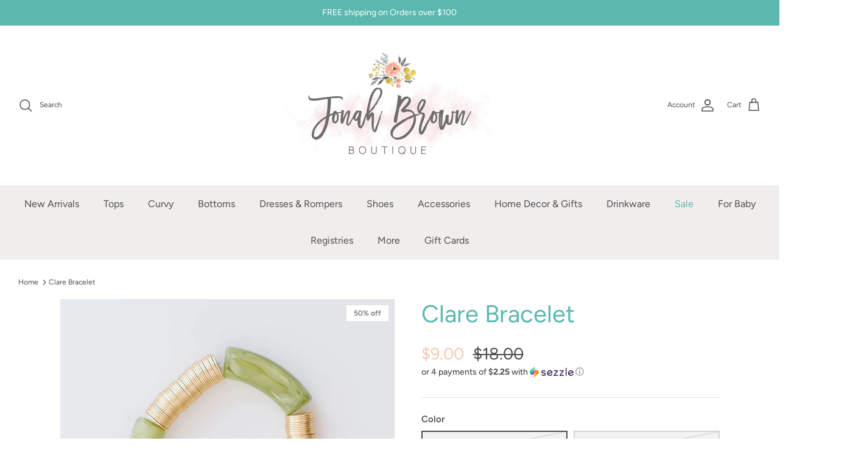

--- FILE ---
content_type: text/html; charset=utf-8
request_url: https://shopjonahbrown.com/products/clare-bracelet
body_size: 30552
content:
<!DOCTYPE html><html lang="en" dir="ltr">
<head>
  <!-- Symmetry 5.5.1 -->

  <link rel="preload" href="//shopjonahbrown.com/cdn/shop/t/11/assets/styles.css?v=11003311824850352661759332704" as="style">
  <meta charset="utf-8" />
<meta name="viewport" content="width=device-width,initial-scale=1.0" />
<meta http-equiv="X-UA-Compatible" content="IE=edge">

<link rel="preconnect" href="https://cdn.shopify.com" crossorigin>
<link rel="preconnect" href="https://fonts.shopify.com" crossorigin>
<link rel="preconnect" href="https://monorail-edge.shopifysvc.com"><link rel="preload" as="font" href="//shopjonahbrown.com/cdn/fonts/figtree/figtree_n4.3c0838aba1701047e60be6a99a1b0a40ce9b8419.woff2" type="font/woff2" crossorigin><link rel="preload" as="font" href="//shopjonahbrown.com/cdn/fonts/figtree/figtree_n7.2fd9bfe01586148e644724096c9d75e8c7a90e55.woff2" type="font/woff2" crossorigin><link rel="preload" as="font" href="//shopjonahbrown.com/cdn/fonts/figtree/figtree_i4.89f7a4275c064845c304a4cf8a4a586060656db2.woff2" type="font/woff2" crossorigin><link rel="preload" as="font" href="//shopjonahbrown.com/cdn/fonts/figtree/figtree_i7.06add7096a6f2ab742e09ec7e498115904eda1fe.woff2" type="font/woff2" crossorigin><link rel="preload" as="font" href="//shopjonahbrown.com/cdn/fonts/figtree/figtree_n4.3c0838aba1701047e60be6a99a1b0a40ce9b8419.woff2" type="font/woff2" crossorigin><link rel="preload" as="font" href="//shopjonahbrown.com/cdn/fonts/figtree/figtree_n4.3c0838aba1701047e60be6a99a1b0a40ce9b8419.woff2" type="font/woff2" crossorigin><link rel="preload" as="font" href="//shopjonahbrown.com/cdn/fonts/jost/jost_n4.d47a1b6347ce4a4c9f437608011273009d91f2b7.woff2" type="font/woff2" crossorigin><link rel="preload" href="//shopjonahbrown.com/cdn/shop/t/11/assets/vendor.min.js?v=11589511144441591071657569288" as="script">
<link rel="preload" href="//shopjonahbrown.com/cdn/shop/t/11/assets/theme.js?v=172761886286336948161657569288" as="script"><link rel="canonical" href="https://shopjonahbrown.com/products/clare-bracelet" /><link rel="shortcut icon" href="//shopjonahbrown.com/cdn/shop/files/Johah-Brown-Logo-Monogram-Transparent-Background_b8fb3323-e9b0-49df-96cd-f4c0be7eefe9.png?v=1613774647" type="image/png" /><meta name="description" content="Rich earth tones and classic gold stacks, make the Clare bracelet timeless. Acrylic tube stretch bracelet with brass disc accents 7&quot; with adjustable sizing">

  <title>
    Clare Bracelet &ndash; Jonah Brown Boutique
  </title>

  <meta property="og:site_name" content="Jonah Brown Boutique">
<meta property="og:url" content="https://shopjonahbrown.com/products/clare-bracelet">
<meta property="og:title" content="Clare Bracelet">
<meta property="og:type" content="product">
<meta property="og:description" content="Rich earth tones and classic gold stacks, make the Clare bracelet timeless. Acrylic tube stretch bracelet with brass disc accents 7&quot; with adjustable sizing"><meta property="og:image" content="http://shopjonahbrown.com/cdn/shop/products/image_fb1f3f23-24e3-4ac8-85a7-db7e612c4361_1200x1200.webp?v=1677107247">
  <meta property="og:image:secure_url" content="https://shopjonahbrown.com/cdn/shop/products/image_fb1f3f23-24e3-4ac8-85a7-db7e612c4361_1200x1200.webp?v=1677107247">
  <meta property="og:image:width" content="900">
  <meta property="og:image:height" content="900"><meta property="og:price:amount" content="9.00">
  <meta property="og:price:currency" content="USD"><meta name="twitter:card" content="summary_large_image">
<meta name="twitter:title" content="Clare Bracelet">
<meta name="twitter:description" content="Rich earth tones and classic gold stacks, make the Clare bracelet timeless. Acrylic tube stretch bracelet with brass disc accents 7&quot; with adjustable sizing">


  <link href="//shopjonahbrown.com/cdn/shop/t/11/assets/styles.css?v=11003311824850352661759332704" rel="stylesheet" type="text/css" media="all" />

  <script>
    window.theme = window.theme || {};
    theme.money_format_with_product_code_preference = "${{amount}}";
    theme.money_format_with_cart_code_preference = "${{amount}}";
    theme.money_format = "${{amount}}";
    theme.strings = {
      previous: "Previous",
      next: "Next",
      addressError: "Error looking up that address",
      addressNoResults: "No results for that address",
      addressQueryLimit: "You have exceeded the Google API usage limit. Consider upgrading to a \u003ca href=\"https:\/\/developers.google.com\/maps\/premium\/usage-limits\"\u003ePremium Plan\u003c\/a\u003e.",
      authError: "There was a problem authenticating your Google Maps API Key.",
      icon_labels_left: "Left",
      icon_labels_right: "Right",
      icon_labels_down: "Down",
      icon_labels_close: "Close",
      icon_labels_plus: "Plus",
      cart_terms_confirmation: "You must agree to the terms and conditions before continuing.",
      products_listing_from: "From",
      layout_live_search_see_all: "See all results",
      products_product_add_to_cart: "Add to Cart",
      products_variant_no_stock: "Sold out",
      products_variant_non_existent: "Unavailable",
      products_product_pick_a: "Pick a",
      general_navigation_menu_toggle_aria_label: "Toggle menu",
      general_accessibility_labels_close: "Close",
      products_product_adding_to_cart: "Adding",
      products_product_added_to_cart: "Added to cart",
      general_quick_search_pages: "Pages",
      general_quick_search_no_results: "Sorry, we couldn\u0026#39;t find any results",
      collections_general_see_all_subcollections: "See all..."
    };
    theme.routes = {
      cart_url: '/cart',
      cart_add_url: '/cart/add.js',
      cart_change_url: '/cart/change',
      predictive_search_url: '/search/suggest'
    };
    theme.settings = {
      cart_type: "drawer",
      quickbuy_style: "button",
      avoid_orphans: true
    };
    document.documentElement.classList.add('js');
  </script><script>window.performance && window.performance.mark && window.performance.mark('shopify.content_for_header.start');</script><meta id="shopify-digital-wallet" name="shopify-digital-wallet" content="/42325606553/digital_wallets/dialog">
<meta name="shopify-checkout-api-token" content="2a65f25d258cfe4abc5c7f5d6dd1a6ad">
<meta id="in-context-paypal-metadata" data-shop-id="42325606553" data-venmo-supported="false" data-environment="production" data-locale="en_US" data-paypal-v4="true" data-currency="USD">
<link rel="alternate" type="application/json+oembed" href="https://shopjonahbrown.com/products/clare-bracelet.oembed">
<script async="async" src="/checkouts/internal/preloads.js?locale=en-US"></script>
<link rel="preconnect" href="https://shop.app" crossorigin="anonymous">
<script async="async" src="https://shop.app/checkouts/internal/preloads.js?locale=en-US&shop_id=42325606553" crossorigin="anonymous"></script>
<script id="apple-pay-shop-capabilities" type="application/json">{"shopId":42325606553,"countryCode":"US","currencyCode":"USD","merchantCapabilities":["supports3DS"],"merchantId":"gid:\/\/shopify\/Shop\/42325606553","merchantName":"Jonah Brown Boutique","requiredBillingContactFields":["postalAddress","email"],"requiredShippingContactFields":["postalAddress","email"],"shippingType":"shipping","supportedNetworks":["visa","masterCard","amex","discover","elo","jcb"],"total":{"type":"pending","label":"Jonah Brown Boutique","amount":"1.00"},"shopifyPaymentsEnabled":true,"supportsSubscriptions":true}</script>
<script id="shopify-features" type="application/json">{"accessToken":"2a65f25d258cfe4abc5c7f5d6dd1a6ad","betas":["rich-media-storefront-analytics"],"domain":"shopjonahbrown.com","predictiveSearch":true,"shopId":42325606553,"locale":"en"}</script>
<script>var Shopify = Shopify || {};
Shopify.shop = "jonah-brown-boutique.myshopify.com";
Shopify.locale = "en";
Shopify.currency = {"active":"USD","rate":"1.0"};
Shopify.country = "US";
Shopify.theme = {"name":"HOT MESS CONSULTING - 2.0 Upgrade - 4474 - 07\/22","id":134038421759,"schema_name":"Symmetry","schema_version":"5.5.1","theme_store_id":568,"role":"main"};
Shopify.theme.handle = "null";
Shopify.theme.style = {"id":null,"handle":null};
Shopify.cdnHost = "shopjonahbrown.com/cdn";
Shopify.routes = Shopify.routes || {};
Shopify.routes.root = "/";</script>
<script type="module">!function(o){(o.Shopify=o.Shopify||{}).modules=!0}(window);</script>
<script>!function(o){function n(){var o=[];function n(){o.push(Array.prototype.slice.apply(arguments))}return n.q=o,n}var t=o.Shopify=o.Shopify||{};t.loadFeatures=n(),t.autoloadFeatures=n()}(window);</script>
<script>
  window.ShopifyPay = window.ShopifyPay || {};
  window.ShopifyPay.apiHost = "shop.app\/pay";
  window.ShopifyPay.redirectState = null;
</script>
<script id="shop-js-analytics" type="application/json">{"pageType":"product"}</script>
<script defer="defer" async type="module" src="//shopjonahbrown.com/cdn/shopifycloud/shop-js/modules/v2/client.init-shop-cart-sync_BT-GjEfc.en.esm.js"></script>
<script defer="defer" async type="module" src="//shopjonahbrown.com/cdn/shopifycloud/shop-js/modules/v2/chunk.common_D58fp_Oc.esm.js"></script>
<script defer="defer" async type="module" src="//shopjonahbrown.com/cdn/shopifycloud/shop-js/modules/v2/chunk.modal_xMitdFEc.esm.js"></script>
<script type="module">
  await import("//shopjonahbrown.com/cdn/shopifycloud/shop-js/modules/v2/client.init-shop-cart-sync_BT-GjEfc.en.esm.js");
await import("//shopjonahbrown.com/cdn/shopifycloud/shop-js/modules/v2/chunk.common_D58fp_Oc.esm.js");
await import("//shopjonahbrown.com/cdn/shopifycloud/shop-js/modules/v2/chunk.modal_xMitdFEc.esm.js");

  window.Shopify.SignInWithShop?.initShopCartSync?.({"fedCMEnabled":true,"windoidEnabled":true});

</script>
<script defer="defer" async type="module" src="//shopjonahbrown.com/cdn/shopifycloud/shop-js/modules/v2/client.payment-terms_Ci9AEqFq.en.esm.js"></script>
<script defer="defer" async type="module" src="//shopjonahbrown.com/cdn/shopifycloud/shop-js/modules/v2/chunk.common_D58fp_Oc.esm.js"></script>
<script defer="defer" async type="module" src="//shopjonahbrown.com/cdn/shopifycloud/shop-js/modules/v2/chunk.modal_xMitdFEc.esm.js"></script>
<script type="module">
  await import("//shopjonahbrown.com/cdn/shopifycloud/shop-js/modules/v2/client.payment-terms_Ci9AEqFq.en.esm.js");
await import("//shopjonahbrown.com/cdn/shopifycloud/shop-js/modules/v2/chunk.common_D58fp_Oc.esm.js");
await import("//shopjonahbrown.com/cdn/shopifycloud/shop-js/modules/v2/chunk.modal_xMitdFEc.esm.js");

  
</script>
<script>
  window.Shopify = window.Shopify || {};
  if (!window.Shopify.featureAssets) window.Shopify.featureAssets = {};
  window.Shopify.featureAssets['shop-js'] = {"shop-cart-sync":["modules/v2/client.shop-cart-sync_DZOKe7Ll.en.esm.js","modules/v2/chunk.common_D58fp_Oc.esm.js","modules/v2/chunk.modal_xMitdFEc.esm.js"],"init-fed-cm":["modules/v2/client.init-fed-cm_B6oLuCjv.en.esm.js","modules/v2/chunk.common_D58fp_Oc.esm.js","modules/v2/chunk.modal_xMitdFEc.esm.js"],"shop-cash-offers":["modules/v2/client.shop-cash-offers_D2sdYoxE.en.esm.js","modules/v2/chunk.common_D58fp_Oc.esm.js","modules/v2/chunk.modal_xMitdFEc.esm.js"],"shop-login-button":["modules/v2/client.shop-login-button_QeVjl5Y3.en.esm.js","modules/v2/chunk.common_D58fp_Oc.esm.js","modules/v2/chunk.modal_xMitdFEc.esm.js"],"pay-button":["modules/v2/client.pay-button_DXTOsIq6.en.esm.js","modules/v2/chunk.common_D58fp_Oc.esm.js","modules/v2/chunk.modal_xMitdFEc.esm.js"],"shop-button":["modules/v2/client.shop-button_DQZHx9pm.en.esm.js","modules/v2/chunk.common_D58fp_Oc.esm.js","modules/v2/chunk.modal_xMitdFEc.esm.js"],"avatar":["modules/v2/client.avatar_BTnouDA3.en.esm.js"],"init-windoid":["modules/v2/client.init-windoid_CR1B-cfM.en.esm.js","modules/v2/chunk.common_D58fp_Oc.esm.js","modules/v2/chunk.modal_xMitdFEc.esm.js"],"init-shop-for-new-customer-accounts":["modules/v2/client.init-shop-for-new-customer-accounts_C_vY_xzh.en.esm.js","modules/v2/client.shop-login-button_QeVjl5Y3.en.esm.js","modules/v2/chunk.common_D58fp_Oc.esm.js","modules/v2/chunk.modal_xMitdFEc.esm.js"],"init-shop-email-lookup-coordinator":["modules/v2/client.init-shop-email-lookup-coordinator_BI7n9ZSv.en.esm.js","modules/v2/chunk.common_D58fp_Oc.esm.js","modules/v2/chunk.modal_xMitdFEc.esm.js"],"init-shop-cart-sync":["modules/v2/client.init-shop-cart-sync_BT-GjEfc.en.esm.js","modules/v2/chunk.common_D58fp_Oc.esm.js","modules/v2/chunk.modal_xMitdFEc.esm.js"],"shop-toast-manager":["modules/v2/client.shop-toast-manager_DiYdP3xc.en.esm.js","modules/v2/chunk.common_D58fp_Oc.esm.js","modules/v2/chunk.modal_xMitdFEc.esm.js"],"init-customer-accounts":["modules/v2/client.init-customer-accounts_D9ZNqS-Q.en.esm.js","modules/v2/client.shop-login-button_QeVjl5Y3.en.esm.js","modules/v2/chunk.common_D58fp_Oc.esm.js","modules/v2/chunk.modal_xMitdFEc.esm.js"],"init-customer-accounts-sign-up":["modules/v2/client.init-customer-accounts-sign-up_iGw4briv.en.esm.js","modules/v2/client.shop-login-button_QeVjl5Y3.en.esm.js","modules/v2/chunk.common_D58fp_Oc.esm.js","modules/v2/chunk.modal_xMitdFEc.esm.js"],"shop-follow-button":["modules/v2/client.shop-follow-button_CqMgW2wH.en.esm.js","modules/v2/chunk.common_D58fp_Oc.esm.js","modules/v2/chunk.modal_xMitdFEc.esm.js"],"checkout-modal":["modules/v2/client.checkout-modal_xHeaAweL.en.esm.js","modules/v2/chunk.common_D58fp_Oc.esm.js","modules/v2/chunk.modal_xMitdFEc.esm.js"],"shop-login":["modules/v2/client.shop-login_D91U-Q7h.en.esm.js","modules/v2/chunk.common_D58fp_Oc.esm.js","modules/v2/chunk.modal_xMitdFEc.esm.js"],"lead-capture":["modules/v2/client.lead-capture_BJmE1dJe.en.esm.js","modules/v2/chunk.common_D58fp_Oc.esm.js","modules/v2/chunk.modal_xMitdFEc.esm.js"],"payment-terms":["modules/v2/client.payment-terms_Ci9AEqFq.en.esm.js","modules/v2/chunk.common_D58fp_Oc.esm.js","modules/v2/chunk.modal_xMitdFEc.esm.js"]};
</script>
<script>(function() {
  var isLoaded = false;
  function asyncLoad() {
    if (isLoaded) return;
    isLoaded = true;
    var urls = ["\/\/shopify.privy.com\/widget.js?shop=jonah-brown-boutique.myshopify.com","https:\/\/js.smile.io\/v1\/smile-shopify.js?shop=jonah-brown-boutique.myshopify.com","https:\/\/cdn.routeapp.io\/route-widget-shopify\/v2\/route-widget-shopify-stable-v2.min.js?shop=jonah-brown-boutique.myshopify.com","https:\/\/cdn.nfcube.com\/f732d1be135bfed015c7135691aa9d84.js?shop=jonah-brown-boutique.myshopify.com"];
    for (var i = 0; i < urls.length; i++) {
      var s = document.createElement('script');
      s.type = 'text/javascript';
      s.async = true;
      s.src = urls[i];
      var x = document.getElementsByTagName('script')[0];
      x.parentNode.insertBefore(s, x);
    }
  };
  if(window.attachEvent) {
    window.attachEvent('onload', asyncLoad);
  } else {
    window.addEventListener('load', asyncLoad, false);
  }
})();</script>
<script id="__st">var __st={"a":42325606553,"offset":-21600,"reqid":"8743a9b5-77bf-41ee-9440-c28091a5df64-1769320423","pageurl":"shopjonahbrown.com\/products\/clare-bracelet","u":"35bfadd86fec","p":"product","rtyp":"product","rid":7971491905791};</script>
<script>window.ShopifyPaypalV4VisibilityTracking = true;</script>
<script id="captcha-bootstrap">!function(){'use strict';const t='contact',e='account',n='new_comment',o=[[t,t],['blogs',n],['comments',n],[t,'customer']],c=[[e,'customer_login'],[e,'guest_login'],[e,'recover_customer_password'],[e,'create_customer']],r=t=>t.map((([t,e])=>`form[action*='/${t}']:not([data-nocaptcha='true']) input[name='form_type'][value='${e}']`)).join(','),a=t=>()=>t?[...document.querySelectorAll(t)].map((t=>t.form)):[];function s(){const t=[...o],e=r(t);return a(e)}const i='password',u='form_key',d=['recaptcha-v3-token','g-recaptcha-response','h-captcha-response',i],f=()=>{try{return window.sessionStorage}catch{return}},m='__shopify_v',_=t=>t.elements[u];function p(t,e,n=!1){try{const o=window.sessionStorage,c=JSON.parse(o.getItem(e)),{data:r}=function(t){const{data:e,action:n}=t;return t[m]||n?{data:e,action:n}:{data:t,action:n}}(c);for(const[e,n]of Object.entries(r))t.elements[e]&&(t.elements[e].value=n);n&&o.removeItem(e)}catch(o){console.error('form repopulation failed',{error:o})}}const l='form_type',E='cptcha';function T(t){t.dataset[E]=!0}const w=window,h=w.document,L='Shopify',v='ce_forms',y='captcha';let A=!1;((t,e)=>{const n=(g='f06e6c50-85a8-45c8-87d0-21a2b65856fe',I='https://cdn.shopify.com/shopifycloud/storefront-forms-hcaptcha/ce_storefront_forms_captcha_hcaptcha.v1.5.2.iife.js',D={infoText:'Protected by hCaptcha',privacyText:'Privacy',termsText:'Terms'},(t,e,n)=>{const o=w[L][v],c=o.bindForm;if(c)return c(t,g,e,D).then(n);var r;o.q.push([[t,g,e,D],n]),r=I,A||(h.body.append(Object.assign(h.createElement('script'),{id:'captcha-provider',async:!0,src:r})),A=!0)});var g,I,D;w[L]=w[L]||{},w[L][v]=w[L][v]||{},w[L][v].q=[],w[L][y]=w[L][y]||{},w[L][y].protect=function(t,e){n(t,void 0,e),T(t)},Object.freeze(w[L][y]),function(t,e,n,w,h,L){const[v,y,A,g]=function(t,e,n){const i=e?o:[],u=t?c:[],d=[...i,...u],f=r(d),m=r(i),_=r(d.filter((([t,e])=>n.includes(e))));return[a(f),a(m),a(_),s()]}(w,h,L),I=t=>{const e=t.target;return e instanceof HTMLFormElement?e:e&&e.form},D=t=>v().includes(t);t.addEventListener('submit',(t=>{const e=I(t);if(!e)return;const n=D(e)&&!e.dataset.hcaptchaBound&&!e.dataset.recaptchaBound,o=_(e),c=g().includes(e)&&(!o||!o.value);(n||c)&&t.preventDefault(),c&&!n&&(function(t){try{if(!f())return;!function(t){const e=f();if(!e)return;const n=_(t);if(!n)return;const o=n.value;o&&e.removeItem(o)}(t);const e=Array.from(Array(32),(()=>Math.random().toString(36)[2])).join('');!function(t,e){_(t)||t.append(Object.assign(document.createElement('input'),{type:'hidden',name:u})),t.elements[u].value=e}(t,e),function(t,e){const n=f();if(!n)return;const o=[...t.querySelectorAll(`input[type='${i}']`)].map((({name:t})=>t)),c=[...d,...o],r={};for(const[a,s]of new FormData(t).entries())c.includes(a)||(r[a]=s);n.setItem(e,JSON.stringify({[m]:1,action:t.action,data:r}))}(t,e)}catch(e){console.error('failed to persist form',e)}}(e),e.submit())}));const S=(t,e)=>{t&&!t.dataset[E]&&(n(t,e.some((e=>e===t))),T(t))};for(const o of['focusin','change'])t.addEventListener(o,(t=>{const e=I(t);D(e)&&S(e,y())}));const B=e.get('form_key'),M=e.get(l),P=B&&M;t.addEventListener('DOMContentLoaded',(()=>{const t=y();if(P)for(const e of t)e.elements[l].value===M&&p(e,B);[...new Set([...A(),...v().filter((t=>'true'===t.dataset.shopifyCaptcha))])].forEach((e=>S(e,t)))}))}(h,new URLSearchParams(w.location.search),n,t,e,['guest_login'])})(!0,!0)}();</script>
<script integrity="sha256-4kQ18oKyAcykRKYeNunJcIwy7WH5gtpwJnB7kiuLZ1E=" data-source-attribution="shopify.loadfeatures" defer="defer" src="//shopjonahbrown.com/cdn/shopifycloud/storefront/assets/storefront/load_feature-a0a9edcb.js" crossorigin="anonymous"></script>
<script crossorigin="anonymous" defer="defer" src="//shopjonahbrown.com/cdn/shopifycloud/storefront/assets/shopify_pay/storefront-65b4c6d7.js?v=20250812"></script>
<script data-source-attribution="shopify.dynamic_checkout.dynamic.init">var Shopify=Shopify||{};Shopify.PaymentButton=Shopify.PaymentButton||{isStorefrontPortableWallets:!0,init:function(){window.Shopify.PaymentButton.init=function(){};var t=document.createElement("script");t.src="https://shopjonahbrown.com/cdn/shopifycloud/portable-wallets/latest/portable-wallets.en.js",t.type="module",document.head.appendChild(t)}};
</script>
<script data-source-attribution="shopify.dynamic_checkout.buyer_consent">
  function portableWalletsHideBuyerConsent(e){var t=document.getElementById("shopify-buyer-consent"),n=document.getElementById("shopify-subscription-policy-button");t&&n&&(t.classList.add("hidden"),t.setAttribute("aria-hidden","true"),n.removeEventListener("click",e))}function portableWalletsShowBuyerConsent(e){var t=document.getElementById("shopify-buyer-consent"),n=document.getElementById("shopify-subscription-policy-button");t&&n&&(t.classList.remove("hidden"),t.removeAttribute("aria-hidden"),n.addEventListener("click",e))}window.Shopify?.PaymentButton&&(window.Shopify.PaymentButton.hideBuyerConsent=portableWalletsHideBuyerConsent,window.Shopify.PaymentButton.showBuyerConsent=portableWalletsShowBuyerConsent);
</script>
<script data-source-attribution="shopify.dynamic_checkout.cart.bootstrap">document.addEventListener("DOMContentLoaded",(function(){function t(){return document.querySelector("shopify-accelerated-checkout-cart, shopify-accelerated-checkout")}if(t())Shopify.PaymentButton.init();else{new MutationObserver((function(e,n){t()&&(Shopify.PaymentButton.init(),n.disconnect())})).observe(document.body,{childList:!0,subtree:!0})}}));
</script>
<link id="shopify-accelerated-checkout-styles" rel="stylesheet" media="screen" href="https://shopjonahbrown.com/cdn/shopifycloud/portable-wallets/latest/accelerated-checkout-backwards-compat.css" crossorigin="anonymous">
<style id="shopify-accelerated-checkout-cart">
        #shopify-buyer-consent {
  margin-top: 1em;
  display: inline-block;
  width: 100%;
}

#shopify-buyer-consent.hidden {
  display: none;
}

#shopify-subscription-policy-button {
  background: none;
  border: none;
  padding: 0;
  text-decoration: underline;
  font-size: inherit;
  cursor: pointer;
}

#shopify-subscription-policy-button::before {
  box-shadow: none;
}

      </style>
<script id="sections-script" data-sections="product-recommendations" defer="defer" src="//shopjonahbrown.com/cdn/shop/t/11/compiled_assets/scripts.js?v=4033"></script>
<script>window.performance && window.performance.mark && window.performance.mark('shopify.content_for_header.end');</script>
<!-- BEGIN app block: shopify://apps/klaviyo-email-marketing-sms/blocks/klaviyo-onsite-embed/2632fe16-c075-4321-a88b-50b567f42507 -->












  <script async src="https://static.klaviyo.com/onsite/js/WbDV6L/klaviyo.js?company_id=WbDV6L"></script>
  <script>!function(){if(!window.klaviyo){window._klOnsite=window._klOnsite||[];try{window.klaviyo=new Proxy({},{get:function(n,i){return"push"===i?function(){var n;(n=window._klOnsite).push.apply(n,arguments)}:function(){for(var n=arguments.length,o=new Array(n),w=0;w<n;w++)o[w]=arguments[w];var t="function"==typeof o[o.length-1]?o.pop():void 0,e=new Promise((function(n){window._klOnsite.push([i].concat(o,[function(i){t&&t(i),n(i)}]))}));return e}}})}catch(n){window.klaviyo=window.klaviyo||[],window.klaviyo.push=function(){var n;(n=window._klOnsite).push.apply(n,arguments)}}}}();</script>

  
    <script id="viewed_product">
      if (item == null) {
        var _learnq = _learnq || [];

        var MetafieldReviews = null
        var MetafieldYotpoRating = null
        var MetafieldYotpoCount = null
        var MetafieldLooxRating = null
        var MetafieldLooxCount = null
        var okendoProduct = null
        var okendoProductReviewCount = null
        var okendoProductReviewAverageValue = null
        try {
          // The following fields are used for Customer Hub recently viewed in order to add reviews.
          // This information is not part of __kla_viewed. Instead, it is part of __kla_viewed_reviewed_items
          MetafieldReviews = {};
          MetafieldYotpoRating = null
          MetafieldYotpoCount = null
          MetafieldLooxRating = null
          MetafieldLooxCount = null

          okendoProduct = null
          // If the okendo metafield is not legacy, it will error, which then requires the new json formatted data
          if (okendoProduct && 'error' in okendoProduct) {
            okendoProduct = null
          }
          okendoProductReviewCount = okendoProduct ? okendoProduct.reviewCount : null
          okendoProductReviewAverageValue = okendoProduct ? okendoProduct.reviewAverageValue : null
        } catch (error) {
          console.error('Error in Klaviyo onsite reviews tracking:', error);
        }

        var item = {
          Name: "Clare Bracelet",
          ProductID: 7971491905791,
          Categories: [],
          ImageURL: "https://shopjonahbrown.com/cdn/shop/products/image_fb1f3f23-24e3-4ac8-85a7-db7e612c4361_grande.webp?v=1677107247",
          URL: "https://shopjonahbrown.com/products/clare-bracelet",
          Brand: "Mary Square",
          Price: "$9.00",
          Value: "9.00",
          CompareAtPrice: "$18.00"
        };
        _learnq.push(['track', 'Viewed Product', item]);
        _learnq.push(['trackViewedItem', {
          Title: item.Name,
          ItemId: item.ProductID,
          Categories: item.Categories,
          ImageUrl: item.ImageURL,
          Url: item.URL,
          Metadata: {
            Brand: item.Brand,
            Price: item.Price,
            Value: item.Value,
            CompareAtPrice: item.CompareAtPrice
          },
          metafields:{
            reviews: MetafieldReviews,
            yotpo:{
              rating: MetafieldYotpoRating,
              count: MetafieldYotpoCount,
            },
            loox:{
              rating: MetafieldLooxRating,
              count: MetafieldLooxCount,
            },
            okendo: {
              rating: okendoProductReviewAverageValue,
              count: okendoProductReviewCount,
            }
          }
        }]);
      }
    </script>
  




  <script>
    window.klaviyoReviewsProductDesignMode = false
  </script>







<!-- END app block --><script src="https://cdn.shopify.com/extensions/019bec76-bf04-75b3-9131-34827afe520d/smile-io-275/assets/smile-loader.js" type="text/javascript" defer="defer"></script>
<link href="https://monorail-edge.shopifysvc.com" rel="dns-prefetch">
<script>(function(){if ("sendBeacon" in navigator && "performance" in window) {try {var session_token_from_headers = performance.getEntriesByType('navigation')[0].serverTiming.find(x => x.name == '_s').description;} catch {var session_token_from_headers = undefined;}var session_cookie_matches = document.cookie.match(/_shopify_s=([^;]*)/);var session_token_from_cookie = session_cookie_matches && session_cookie_matches.length === 2 ? session_cookie_matches[1] : "";var session_token = session_token_from_headers || session_token_from_cookie || "";function handle_abandonment_event(e) {var entries = performance.getEntries().filter(function(entry) {return /monorail-edge.shopifysvc.com/.test(entry.name);});if (!window.abandonment_tracked && entries.length === 0) {window.abandonment_tracked = true;var currentMs = Date.now();var navigation_start = performance.timing.navigationStart;var payload = {shop_id: 42325606553,url: window.location.href,navigation_start,duration: currentMs - navigation_start,session_token,page_type: "product"};window.navigator.sendBeacon("https://monorail-edge.shopifysvc.com/v1/produce", JSON.stringify({schema_id: "online_store_buyer_site_abandonment/1.1",payload: payload,metadata: {event_created_at_ms: currentMs,event_sent_at_ms: currentMs}}));}}window.addEventListener('pagehide', handle_abandonment_event);}}());</script>
<script id="web-pixels-manager-setup">(function e(e,d,r,n,o){if(void 0===o&&(o={}),!Boolean(null===(a=null===(i=window.Shopify)||void 0===i?void 0:i.analytics)||void 0===a?void 0:a.replayQueue)){var i,a;window.Shopify=window.Shopify||{};var t=window.Shopify;t.analytics=t.analytics||{};var s=t.analytics;s.replayQueue=[],s.publish=function(e,d,r){return s.replayQueue.push([e,d,r]),!0};try{self.performance.mark("wpm:start")}catch(e){}var l=function(){var e={modern:/Edge?\/(1{2}[4-9]|1[2-9]\d|[2-9]\d{2}|\d{4,})\.\d+(\.\d+|)|Firefox\/(1{2}[4-9]|1[2-9]\d|[2-9]\d{2}|\d{4,})\.\d+(\.\d+|)|Chrom(ium|e)\/(9{2}|\d{3,})\.\d+(\.\d+|)|(Maci|X1{2}).+ Version\/(15\.\d+|(1[6-9]|[2-9]\d|\d{3,})\.\d+)([,.]\d+|)( \(\w+\)|)( Mobile\/\w+|) Safari\/|Chrome.+OPR\/(9{2}|\d{3,})\.\d+\.\d+|(CPU[ +]OS|iPhone[ +]OS|CPU[ +]iPhone|CPU IPhone OS|CPU iPad OS)[ +]+(15[._]\d+|(1[6-9]|[2-9]\d|\d{3,})[._]\d+)([._]\d+|)|Android:?[ /-](13[3-9]|1[4-9]\d|[2-9]\d{2}|\d{4,})(\.\d+|)(\.\d+|)|Android.+Firefox\/(13[5-9]|1[4-9]\d|[2-9]\d{2}|\d{4,})\.\d+(\.\d+|)|Android.+Chrom(ium|e)\/(13[3-9]|1[4-9]\d|[2-9]\d{2}|\d{4,})\.\d+(\.\d+|)|SamsungBrowser\/([2-9]\d|\d{3,})\.\d+/,legacy:/Edge?\/(1[6-9]|[2-9]\d|\d{3,})\.\d+(\.\d+|)|Firefox\/(5[4-9]|[6-9]\d|\d{3,})\.\d+(\.\d+|)|Chrom(ium|e)\/(5[1-9]|[6-9]\d|\d{3,})\.\d+(\.\d+|)([\d.]+$|.*Safari\/(?![\d.]+ Edge\/[\d.]+$))|(Maci|X1{2}).+ Version\/(10\.\d+|(1[1-9]|[2-9]\d|\d{3,})\.\d+)([,.]\d+|)( \(\w+\)|)( Mobile\/\w+|) Safari\/|Chrome.+OPR\/(3[89]|[4-9]\d|\d{3,})\.\d+\.\d+|(CPU[ +]OS|iPhone[ +]OS|CPU[ +]iPhone|CPU IPhone OS|CPU iPad OS)[ +]+(10[._]\d+|(1[1-9]|[2-9]\d|\d{3,})[._]\d+)([._]\d+|)|Android:?[ /-](13[3-9]|1[4-9]\d|[2-9]\d{2}|\d{4,})(\.\d+|)(\.\d+|)|Mobile Safari.+OPR\/([89]\d|\d{3,})\.\d+\.\d+|Android.+Firefox\/(13[5-9]|1[4-9]\d|[2-9]\d{2}|\d{4,})\.\d+(\.\d+|)|Android.+Chrom(ium|e)\/(13[3-9]|1[4-9]\d|[2-9]\d{2}|\d{4,})\.\d+(\.\d+|)|Android.+(UC? ?Browser|UCWEB|U3)[ /]?(15\.([5-9]|\d{2,})|(1[6-9]|[2-9]\d|\d{3,})\.\d+)\.\d+|SamsungBrowser\/(5\.\d+|([6-9]|\d{2,})\.\d+)|Android.+MQ{2}Browser\/(14(\.(9|\d{2,})|)|(1[5-9]|[2-9]\d|\d{3,})(\.\d+|))(\.\d+|)|K[Aa][Ii]OS\/(3\.\d+|([4-9]|\d{2,})\.\d+)(\.\d+|)/},d=e.modern,r=e.legacy,n=navigator.userAgent;return n.match(d)?"modern":n.match(r)?"legacy":"unknown"}(),u="modern"===l?"modern":"legacy",c=(null!=n?n:{modern:"",legacy:""})[u],f=function(e){return[e.baseUrl,"/wpm","/b",e.hashVersion,"modern"===e.buildTarget?"m":"l",".js"].join("")}({baseUrl:d,hashVersion:r,buildTarget:u}),m=function(e){var d=e.version,r=e.bundleTarget,n=e.surface,o=e.pageUrl,i=e.monorailEndpoint;return{emit:function(e){var a=e.status,t=e.errorMsg,s=(new Date).getTime(),l=JSON.stringify({metadata:{event_sent_at_ms:s},events:[{schema_id:"web_pixels_manager_load/3.1",payload:{version:d,bundle_target:r,page_url:o,status:a,surface:n,error_msg:t},metadata:{event_created_at_ms:s}}]});if(!i)return console&&console.warn&&console.warn("[Web Pixels Manager] No Monorail endpoint provided, skipping logging."),!1;try{return self.navigator.sendBeacon.bind(self.navigator)(i,l)}catch(e){}var u=new XMLHttpRequest;try{return u.open("POST",i,!0),u.setRequestHeader("Content-Type","text/plain"),u.send(l),!0}catch(e){return console&&console.warn&&console.warn("[Web Pixels Manager] Got an unhandled error while logging to Monorail."),!1}}}}({version:r,bundleTarget:l,surface:e.surface,pageUrl:self.location.href,monorailEndpoint:e.monorailEndpoint});try{o.browserTarget=l,function(e){var d=e.src,r=e.async,n=void 0===r||r,o=e.onload,i=e.onerror,a=e.sri,t=e.scriptDataAttributes,s=void 0===t?{}:t,l=document.createElement("script"),u=document.querySelector("head"),c=document.querySelector("body");if(l.async=n,l.src=d,a&&(l.integrity=a,l.crossOrigin="anonymous"),s)for(var f in s)if(Object.prototype.hasOwnProperty.call(s,f))try{l.dataset[f]=s[f]}catch(e){}if(o&&l.addEventListener("load",o),i&&l.addEventListener("error",i),u)u.appendChild(l);else{if(!c)throw new Error("Did not find a head or body element to append the script");c.appendChild(l)}}({src:f,async:!0,onload:function(){if(!function(){var e,d;return Boolean(null===(d=null===(e=window.Shopify)||void 0===e?void 0:e.analytics)||void 0===d?void 0:d.initialized)}()){var d=window.webPixelsManager.init(e)||void 0;if(d){var r=window.Shopify.analytics;r.replayQueue.forEach((function(e){var r=e[0],n=e[1],o=e[2];d.publishCustomEvent(r,n,o)})),r.replayQueue=[],r.publish=d.publishCustomEvent,r.visitor=d.visitor,r.initialized=!0}}},onerror:function(){return m.emit({status:"failed",errorMsg:"".concat(f," has failed to load")})},sri:function(e){var d=/^sha384-[A-Za-z0-9+/=]+$/;return"string"==typeof e&&d.test(e)}(c)?c:"",scriptDataAttributes:o}),m.emit({status:"loading"})}catch(e){m.emit({status:"failed",errorMsg:(null==e?void 0:e.message)||"Unknown error"})}}})({shopId: 42325606553,storefrontBaseUrl: "https://shopjonahbrown.com",extensionsBaseUrl: "https://extensions.shopifycdn.com/cdn/shopifycloud/web-pixels-manager",monorailEndpoint: "https://monorail-edge.shopifysvc.com/unstable/produce_batch",surface: "storefront-renderer",enabledBetaFlags: ["2dca8a86"],webPixelsConfigList: [{"id":"512622847","configuration":"{\"config\":\"{\\\"pixel_id\\\":\\\"G-PFXP352CKF\\\",\\\"gtag_events\\\":[{\\\"type\\\":\\\"purchase\\\",\\\"action_label\\\":\\\"G-PFXP352CKF\\\"},{\\\"type\\\":\\\"page_view\\\",\\\"action_label\\\":\\\"G-PFXP352CKF\\\"},{\\\"type\\\":\\\"view_item\\\",\\\"action_label\\\":\\\"G-PFXP352CKF\\\"},{\\\"type\\\":\\\"search\\\",\\\"action_label\\\":\\\"G-PFXP352CKF\\\"},{\\\"type\\\":\\\"add_to_cart\\\",\\\"action_label\\\":\\\"G-PFXP352CKF\\\"},{\\\"type\\\":\\\"begin_checkout\\\",\\\"action_label\\\":\\\"G-PFXP352CKF\\\"},{\\\"type\\\":\\\"add_payment_info\\\",\\\"action_label\\\":\\\"G-PFXP352CKF\\\"}],\\\"enable_monitoring_mode\\\":false}\"}","eventPayloadVersion":"v1","runtimeContext":"OPEN","scriptVersion":"b2a88bafab3e21179ed38636efcd8a93","type":"APP","apiClientId":1780363,"privacyPurposes":[],"dataSharingAdjustments":{"protectedCustomerApprovalScopes":["read_customer_address","read_customer_email","read_customer_name","read_customer_personal_data","read_customer_phone"]}},{"id":"153354495","configuration":"{\"pixel_id\":\"175946050136940\",\"pixel_type\":\"facebook_pixel\",\"metaapp_system_user_token\":\"-\"}","eventPayloadVersion":"v1","runtimeContext":"OPEN","scriptVersion":"ca16bc87fe92b6042fbaa3acc2fbdaa6","type":"APP","apiClientId":2329312,"privacyPurposes":["ANALYTICS","MARKETING","SALE_OF_DATA"],"dataSharingAdjustments":{"protectedCustomerApprovalScopes":["read_customer_address","read_customer_email","read_customer_name","read_customer_personal_data","read_customer_phone"]}},{"id":"62587135","eventPayloadVersion":"v1","runtimeContext":"LAX","scriptVersion":"1","type":"CUSTOM","privacyPurposes":["MARKETING"],"name":"Meta pixel (migrated)"},{"id":"shopify-app-pixel","configuration":"{}","eventPayloadVersion":"v1","runtimeContext":"STRICT","scriptVersion":"0450","apiClientId":"shopify-pixel","type":"APP","privacyPurposes":["ANALYTICS","MARKETING"]},{"id":"shopify-custom-pixel","eventPayloadVersion":"v1","runtimeContext":"LAX","scriptVersion":"0450","apiClientId":"shopify-pixel","type":"CUSTOM","privacyPurposes":["ANALYTICS","MARKETING"]}],isMerchantRequest: false,initData: {"shop":{"name":"Jonah Brown Boutique","paymentSettings":{"currencyCode":"USD"},"myshopifyDomain":"jonah-brown-boutique.myshopify.com","countryCode":"US","storefrontUrl":"https:\/\/shopjonahbrown.com"},"customer":null,"cart":null,"checkout":null,"productVariants":[{"price":{"amount":9.0,"currencyCode":"USD"},"product":{"title":"Clare Bracelet","vendor":"Mary Square","id":"7971491905791","untranslatedTitle":"Clare Bracelet","url":"\/products\/clare-bracelet","type":""},"id":"43825920573695","image":{"src":"\/\/shopjonahbrown.com\/cdn\/shop\/products\/image_e1d924f1-eb6d-467d-9d68-27e9736a4073.webp?v=1677107250"},"sku":"","title":"Ivy","untranslatedTitle":"Ivy"},{"price":{"amount":9.0,"currencyCode":"USD"},"product":{"title":"Clare Bracelet","vendor":"Mary Square","id":"7971491905791","untranslatedTitle":"Clare Bracelet","url":"\/products\/clare-bracelet","type":""},"id":"43825920606463","image":{"src":"\/\/shopjonahbrown.com\/cdn\/shop\/products\/image_48bd3e98-d5e0-4bad-8a0c-4f43425282bd.webp?v=1677107251"},"sku":"","title":"Smoke","untranslatedTitle":"Smoke"},{"price":{"amount":9.0,"currencyCode":"USD"},"product":{"title":"Clare Bracelet","vendor":"Mary Square","id":"7971491905791","untranslatedTitle":"Clare Bracelet","url":"\/products\/clare-bracelet","type":""},"id":"43825920639231","image":{"src":"\/\/shopjonahbrown.com\/cdn\/shop\/products\/image_fb1f3f23-24e3-4ac8-85a7-db7e612c4361.webp?v=1677107247"},"sku":"","title":"Tortious","untranslatedTitle":"Tortious"},{"price":{"amount":9.0,"currencyCode":"USD"},"product":{"title":"Clare Bracelet","vendor":"Mary Square","id":"7971491905791","untranslatedTitle":"Clare Bracelet","url":"\/products\/clare-bracelet","type":""},"id":"43825920671999","image":{"src":"\/\/shopjonahbrown.com\/cdn\/shop\/products\/image_379503a2-4a24-4f34-a74f-5c604a9b1825.webp?v=1677107249"},"sku":"","title":"Navy","untranslatedTitle":"Navy"},{"price":{"amount":9.0,"currencyCode":"USD"},"product":{"title":"Clare Bracelet","vendor":"Mary Square","id":"7971491905791","untranslatedTitle":"Clare Bracelet","url":"\/products\/clare-bracelet","type":""},"id":"43825920704767","image":{"src":"\/\/shopjonahbrown.com\/cdn\/shop\/products\/image_e2067c4b-68a3-4b3f-bc4f-baf65a5a88aa.webp?v=1677107248"},"sku":"","title":"Coral","untranslatedTitle":"Coral"}],"purchasingCompany":null},},"https://shopjonahbrown.com/cdn","fcfee988w5aeb613cpc8e4bc33m6693e112",{"modern":"","legacy":""},{"shopId":"42325606553","storefrontBaseUrl":"https:\/\/shopjonahbrown.com","extensionBaseUrl":"https:\/\/extensions.shopifycdn.com\/cdn\/shopifycloud\/web-pixels-manager","surface":"storefront-renderer","enabledBetaFlags":"[\"2dca8a86\"]","isMerchantRequest":"false","hashVersion":"fcfee988w5aeb613cpc8e4bc33m6693e112","publish":"custom","events":"[[\"page_viewed\",{}],[\"product_viewed\",{\"productVariant\":{\"price\":{\"amount\":9.0,\"currencyCode\":\"USD\"},\"product\":{\"title\":\"Clare Bracelet\",\"vendor\":\"Mary Square\",\"id\":\"7971491905791\",\"untranslatedTitle\":\"Clare Bracelet\",\"url\":\"\/products\/clare-bracelet\",\"type\":\"\"},\"id\":\"43825920573695\",\"image\":{\"src\":\"\/\/shopjonahbrown.com\/cdn\/shop\/products\/image_e1d924f1-eb6d-467d-9d68-27e9736a4073.webp?v=1677107250\"},\"sku\":\"\",\"title\":\"Ivy\",\"untranslatedTitle\":\"Ivy\"}}]]"});</script><script>
  window.ShopifyAnalytics = window.ShopifyAnalytics || {};
  window.ShopifyAnalytics.meta = window.ShopifyAnalytics.meta || {};
  window.ShopifyAnalytics.meta.currency = 'USD';
  var meta = {"product":{"id":7971491905791,"gid":"gid:\/\/shopify\/Product\/7971491905791","vendor":"Mary Square","type":"","handle":"clare-bracelet","variants":[{"id":43825920573695,"price":900,"name":"Clare Bracelet - Ivy","public_title":"Ivy","sku":""},{"id":43825920606463,"price":900,"name":"Clare Bracelet - Smoke","public_title":"Smoke","sku":""},{"id":43825920639231,"price":900,"name":"Clare Bracelet - Tortious","public_title":"Tortious","sku":""},{"id":43825920671999,"price":900,"name":"Clare Bracelet - Navy","public_title":"Navy","sku":""},{"id":43825920704767,"price":900,"name":"Clare Bracelet - Coral","public_title":"Coral","sku":""}],"remote":false},"page":{"pageType":"product","resourceType":"product","resourceId":7971491905791,"requestId":"8743a9b5-77bf-41ee-9440-c28091a5df64-1769320423"}};
  for (var attr in meta) {
    window.ShopifyAnalytics.meta[attr] = meta[attr];
  }
</script>
<script class="analytics">
  (function () {
    var customDocumentWrite = function(content) {
      var jquery = null;

      if (window.jQuery) {
        jquery = window.jQuery;
      } else if (window.Checkout && window.Checkout.$) {
        jquery = window.Checkout.$;
      }

      if (jquery) {
        jquery('body').append(content);
      }
    };

    var hasLoggedConversion = function(token) {
      if (token) {
        return document.cookie.indexOf('loggedConversion=' + token) !== -1;
      }
      return false;
    }

    var setCookieIfConversion = function(token) {
      if (token) {
        var twoMonthsFromNow = new Date(Date.now());
        twoMonthsFromNow.setMonth(twoMonthsFromNow.getMonth() + 2);

        document.cookie = 'loggedConversion=' + token + '; expires=' + twoMonthsFromNow;
      }
    }

    var trekkie = window.ShopifyAnalytics.lib = window.trekkie = window.trekkie || [];
    if (trekkie.integrations) {
      return;
    }
    trekkie.methods = [
      'identify',
      'page',
      'ready',
      'track',
      'trackForm',
      'trackLink'
    ];
    trekkie.factory = function(method) {
      return function() {
        var args = Array.prototype.slice.call(arguments);
        args.unshift(method);
        trekkie.push(args);
        return trekkie;
      };
    };
    for (var i = 0; i < trekkie.methods.length; i++) {
      var key = trekkie.methods[i];
      trekkie[key] = trekkie.factory(key);
    }
    trekkie.load = function(config) {
      trekkie.config = config || {};
      trekkie.config.initialDocumentCookie = document.cookie;
      var first = document.getElementsByTagName('script')[0];
      var script = document.createElement('script');
      script.type = 'text/javascript';
      script.onerror = function(e) {
        var scriptFallback = document.createElement('script');
        scriptFallback.type = 'text/javascript';
        scriptFallback.onerror = function(error) {
                var Monorail = {
      produce: function produce(monorailDomain, schemaId, payload) {
        var currentMs = new Date().getTime();
        var event = {
          schema_id: schemaId,
          payload: payload,
          metadata: {
            event_created_at_ms: currentMs,
            event_sent_at_ms: currentMs
          }
        };
        return Monorail.sendRequest("https://" + monorailDomain + "/v1/produce", JSON.stringify(event));
      },
      sendRequest: function sendRequest(endpointUrl, payload) {
        // Try the sendBeacon API
        if (window && window.navigator && typeof window.navigator.sendBeacon === 'function' && typeof window.Blob === 'function' && !Monorail.isIos12()) {
          var blobData = new window.Blob([payload], {
            type: 'text/plain'
          });

          if (window.navigator.sendBeacon(endpointUrl, blobData)) {
            return true;
          } // sendBeacon was not successful

        } // XHR beacon

        var xhr = new XMLHttpRequest();

        try {
          xhr.open('POST', endpointUrl);
          xhr.setRequestHeader('Content-Type', 'text/plain');
          xhr.send(payload);
        } catch (e) {
          console.log(e);
        }

        return false;
      },
      isIos12: function isIos12() {
        return window.navigator.userAgent.lastIndexOf('iPhone; CPU iPhone OS 12_') !== -1 || window.navigator.userAgent.lastIndexOf('iPad; CPU OS 12_') !== -1;
      }
    };
    Monorail.produce('monorail-edge.shopifysvc.com',
      'trekkie_storefront_load_errors/1.1',
      {shop_id: 42325606553,
      theme_id: 134038421759,
      app_name: "storefront",
      context_url: window.location.href,
      source_url: "//shopjonahbrown.com/cdn/s/trekkie.storefront.8d95595f799fbf7e1d32231b9a28fd43b70c67d3.min.js"});

        };
        scriptFallback.async = true;
        scriptFallback.src = '//shopjonahbrown.com/cdn/s/trekkie.storefront.8d95595f799fbf7e1d32231b9a28fd43b70c67d3.min.js';
        first.parentNode.insertBefore(scriptFallback, first);
      };
      script.async = true;
      script.src = '//shopjonahbrown.com/cdn/s/trekkie.storefront.8d95595f799fbf7e1d32231b9a28fd43b70c67d3.min.js';
      first.parentNode.insertBefore(script, first);
    };
    trekkie.load(
      {"Trekkie":{"appName":"storefront","development":false,"defaultAttributes":{"shopId":42325606553,"isMerchantRequest":null,"themeId":134038421759,"themeCityHash":"15740708017340262731","contentLanguage":"en","currency":"USD","eventMetadataId":"0f011a41-f577-443a-8299-e7d1de1d483d"},"isServerSideCookieWritingEnabled":true,"monorailRegion":"shop_domain","enabledBetaFlags":["65f19447"]},"Session Attribution":{},"S2S":{"facebookCapiEnabled":true,"source":"trekkie-storefront-renderer","apiClientId":580111}}
    );

    var loaded = false;
    trekkie.ready(function() {
      if (loaded) return;
      loaded = true;

      window.ShopifyAnalytics.lib = window.trekkie;

      var originalDocumentWrite = document.write;
      document.write = customDocumentWrite;
      try { window.ShopifyAnalytics.merchantGoogleAnalytics.call(this); } catch(error) {};
      document.write = originalDocumentWrite;

      window.ShopifyAnalytics.lib.page(null,{"pageType":"product","resourceType":"product","resourceId":7971491905791,"requestId":"8743a9b5-77bf-41ee-9440-c28091a5df64-1769320423","shopifyEmitted":true});

      var match = window.location.pathname.match(/checkouts\/(.+)\/(thank_you|post_purchase)/)
      var token = match? match[1]: undefined;
      if (!hasLoggedConversion(token)) {
        setCookieIfConversion(token);
        window.ShopifyAnalytics.lib.track("Viewed Product",{"currency":"USD","variantId":43825920573695,"productId":7971491905791,"productGid":"gid:\/\/shopify\/Product\/7971491905791","name":"Clare Bracelet - Ivy","price":"9.00","sku":"","brand":"Mary Square","variant":"Ivy","category":"","nonInteraction":true,"remote":false},undefined,undefined,{"shopifyEmitted":true});
      window.ShopifyAnalytics.lib.track("monorail:\/\/trekkie_storefront_viewed_product\/1.1",{"currency":"USD","variantId":43825920573695,"productId":7971491905791,"productGid":"gid:\/\/shopify\/Product\/7971491905791","name":"Clare Bracelet - Ivy","price":"9.00","sku":"","brand":"Mary Square","variant":"Ivy","category":"","nonInteraction":true,"remote":false,"referer":"https:\/\/shopjonahbrown.com\/products\/clare-bracelet"});
      }
    });


        var eventsListenerScript = document.createElement('script');
        eventsListenerScript.async = true;
        eventsListenerScript.src = "//shopjonahbrown.com/cdn/shopifycloud/storefront/assets/shop_events_listener-3da45d37.js";
        document.getElementsByTagName('head')[0].appendChild(eventsListenerScript);

})();</script>
  <script>
  if (!window.ga || (window.ga && typeof window.ga !== 'function')) {
    window.ga = function ga() {
      (window.ga.q = window.ga.q || []).push(arguments);
      if (window.Shopify && window.Shopify.analytics && typeof window.Shopify.analytics.publish === 'function') {
        window.Shopify.analytics.publish("ga_stub_called", {}, {sendTo: "google_osp_migration"});
      }
      console.error("Shopify's Google Analytics stub called with:", Array.from(arguments), "\nSee https://help.shopify.com/manual/promoting-marketing/pixels/pixel-migration#google for more information.");
    };
    if (window.Shopify && window.Shopify.analytics && typeof window.Shopify.analytics.publish === 'function') {
      window.Shopify.analytics.publish("ga_stub_initialized", {}, {sendTo: "google_osp_migration"});
    }
  }
</script>
<script
  defer
  src="https://shopjonahbrown.com/cdn/shopifycloud/perf-kit/shopify-perf-kit-3.0.4.min.js"
  data-application="storefront-renderer"
  data-shop-id="42325606553"
  data-render-region="gcp-us-central1"
  data-page-type="product"
  data-theme-instance-id="134038421759"
  data-theme-name="Symmetry"
  data-theme-version="5.5.1"
  data-monorail-region="shop_domain"
  data-resource-timing-sampling-rate="10"
  data-shs="true"
  data-shs-beacon="true"
  data-shs-export-with-fetch="true"
  data-shs-logs-sample-rate="1"
  data-shs-beacon-endpoint="https://shopjonahbrown.com/api/collect"
></script>
</head>

<body class="template-product
 swatch-method-image swatch-style-listed" data-cc-animate-timeout="0"><script>
      if ('IntersectionObserver' in window) {
        document.body.classList.add("cc-animate-enabled");
      }
    </script><a class="skip-link visually-hidden" href="#content">Skip to content</a>

  <div id="shopify-section-announcement-bar" class="shopify-section section-announcement-bar">

<div id="section-id-announcement-bar" class="announcement-bar announcement-bar--with-announcement" data-section-type="announcement-bar" data-cc-animate>
    <style data-shopify>
      #section-id-announcement-bar {
        --announcement-background: #5cb8ae;
        --announcement-text: #ffffff;
        --link-underline: rgba(255, 255, 255, 0.6);
        --announcement-font-size: 14px;
      }
    </style>

    <div class="container container--no-max">
      <div class="announcement-bar__left desktop-only">
        
      </div>

      <div class="announcement-bar__middle"><div class="announcement-bar__announcements"><div class="announcement" >
                <div class="announcement__text"><p>FREE shipping on Orders over $100</p></div>
              </div><div class="announcement announcement--inactive" >
                <div class="announcement__text"><p>Text VIP to 270-449-0877 for a coupon!</p></div>
              </div></div>
          <div class="announcement-bar__announcement-controller">
            <button class="announcement-button announcement-button--previous notabutton" aria-label="Previous"><svg xmlns="http://www.w3.org/2000/svg" width="24" height="24" viewBox="0 0 24 24" fill="none" stroke="currentColor" stroke-width="2" stroke-linecap="round" stroke-linejoin="round" class="feather feather-chevron-left"><title>Left</title><polyline points="15 18 9 12 15 6"></polyline></svg></button><button class="announcement-button announcement-button--next notabutton" aria-label="Next"><svg xmlns="http://www.w3.org/2000/svg" width="24" height="24" viewBox="0 0 24 24" fill="none" stroke="currentColor" stroke-width="2" stroke-linecap="round" stroke-linejoin="round" class="feather feather-chevron-right"><title>Right</title><polyline points="9 18 15 12 9 6"></polyline></svg></button>
          </div></div>

      <div class="announcement-bar__right desktop-only">
        
        
      </div>
    </div>
  </div>
</div>
  <div id="shopify-section-header" class="shopify-section section-header"><style data-shopify>
  .logo img {
    width: 500px;
  }
  .logo-area__middle--logo-image {
    max-width: 500px;
  }
  @media (max-width: 767.98px) {
    .logo img {
      width: 190px;
    }
  }</style>
<div data-section-type="header" data-cc-animate>
  <div id="pageheader" class="pageheader pageheader--layout-inline-menu-left">
    <div class="logo-area container container--no-max">
      <div class="logo-area__left">
        <div class="logo-area__left__inner">
          <button class="button notabutton mobile-nav-toggle" aria-label="Toggle menu" aria-controls="main-nav"><svg xmlns="http://www.w3.org/2000/svg" width="24" height="24" viewBox="0 0 24 24" fill="none" stroke="currentColor" stroke-width="1.5" stroke-linecap="round" stroke-linejoin="round" class="feather feather-menu" aria-hidden="true"><line x1="3" y1="12" x2="21" y2="12"></line><line x1="3" y1="6" x2="21" y2="6"></line><line x1="3" y1="18" x2="21" y2="18"></line></svg></button>
          
            <a class="show-search-link" href="/search" aria-label="Search">
              <span class="show-search-link__icon"><svg width="24px" height="24px" viewBox="0 0 24 24" aria-hidden="true">
    <g transform="translate(3.000000, 3.000000)" stroke="currentColor" stroke-width="1.5" fill="none" fill-rule="evenodd">
        <circle cx="7.82352941" cy="7.82352941" r="7.82352941"></circle>
        <line x1="13.9705882" y1="13.9705882" x2="18.4411765" y2="18.4411765" stroke-linecap="square"></line>
    </g>
</svg></span>
              <span class="show-search-link__text">Search</span>
            </a>
          
          
            <div class="navigation navigation--left" role="navigation" aria-label="Primary navigation">
              <div class="navigation__tier-1-container">
                <ul class="navigation__tier-1">
                  
<li class="navigation__item">
                      <a href="/collections/new-arrivals" class="navigation__link" >New Arrivals</a>
                    </li>
                  
<li class="navigation__item navigation__item--with-children navigation__item--with-small-menu">
                      <a href="/collections/tops" class="navigation__link" aria-haspopup="true" aria-expanded="false" aria-controls="NavigationTier2-2">Tops</a>
                    </li>
                  
<li class="navigation__item">
                      <a href="/collections/curvy" class="navigation__link" >Curvy</a>
                    </li>
                  
<li class="navigation__item navigation__item--with-children navigation__item--with-small-menu">
                      <a href="/collections/bottoms" class="navigation__link" aria-haspopup="true" aria-expanded="false" aria-controls="NavigationTier2-4">Bottoms</a>
                    </li>
                  
<li class="navigation__item">
                      <a href="/collections/dresses-and-rompers" class="navigation__link" >Dresses &amp; Rompers</a>
                    </li>
                  
<li class="navigation__item navigation__item--with-children navigation__item--with-small-menu">
                      <a href="/collections/shoes" class="navigation__link" aria-haspopup="true" aria-expanded="false" aria-controls="NavigationTier2-6">Shoes</a>
                    </li>
                  
<li class="navigation__item navigation__item--with-children navigation__item--with-small-menu">
                      <a href="/collections/accessories" class="navigation__link" aria-haspopup="true" aria-expanded="false" aria-controls="NavigationTier2-7">Accessories</a>
                    </li>
                  
<li class="navigation__item navigation__item--with-children navigation__item--with-small-menu">
                      <a href="/collections/home-decor/Home-Decor" class="navigation__link" aria-haspopup="true" aria-expanded="false" aria-controls="NavigationTier2-8">Home Decor &amp; Gifts</a>
                    </li>
                  
<li class="navigation__item">
                      <a href="/collections/swig/Swig" class="navigation__link" >Drinkware</a>
                    </li>
                  
<li class="navigation__item featured-link">
                      <a href="/collections/sale" class="navigation__link" >Sale</a>
                    </li>
                  
<li class="navigation__item navigation__item--with-children navigation__item--with-small-menu">
                      <a href="/collections/baby" class="navigation__link" aria-haspopup="true" aria-expanded="false" aria-controls="NavigationTier2-11">For Baby</a>
                    </li>
                  
<li class="navigation__item navigation__item--with-children navigation__item--with-small-menu">
                      <a href="/collections" class="navigation__link" aria-haspopup="true" aria-expanded="false" aria-controls="NavigationTier2-12">Registries</a>
                    </li>
                  
<li class="navigation__item navigation__item--with-children navigation__item--with-small-menu">
                      <a href="/pages/about-us" class="navigation__link" aria-haspopup="true" aria-expanded="false" aria-controls="NavigationTier2-13">More</a>
                    </li>
                  
<li class="navigation__item">
                      <a href="/products/jonah-brown-boutique-gift-card" class="navigation__link" >Gift Cards</a>
                    </li>
                  
                </ul>
              </div>
            </div>
          
        </div>
      </div>

      <div class="logo-area__middle logo-area__middle--logo-image">
        <div class="logo-area__middle__inner">
          <div class="logo"><a class="logo__link" href="/" title="Jonah Brown Boutique"><img class="logo__image" src="//shopjonahbrown.com/cdn/shop/files/Johah-Brown-Logo-Banner-Transparent-Background_2e03c405-cee2-4138-806d-db4e6aa5231f_1000x.png?v=1634660133" alt="Jonah Brown Boutique" itemprop="logo" width="1800" height="800" /></a></div>
        </div>
      </div>

      <div class="logo-area__right">
        <div class="logo-area__right__inner">
          
            
              <a class="header-account-link" href="/account/login" aria-label="Account">
                <span class="header-account-link__text desktop-only">Account</span>
                <span class="header-account-link__icon"><svg width="24px" height="24px" viewBox="0 0 24 24" version="1.1" xmlns="http://www.w3.org/2000/svg" xmlns:xlink="http://www.w3.org/1999/xlink" aria-hidden="true">
  <g stroke="none" stroke-width="1" fill="none" fill-rule="evenodd">
      <path d="M12,2 C14.7614237,2 17,4.23857625 17,7 C17,9.76142375 14.7614237,12 12,12 C9.23857625,12 7,9.76142375 7,7 C7,4.23857625 9.23857625,2 12,2 Z M12,3.42857143 C10.0275545,3.42857143 8.42857143,5.02755446 8.42857143,7 C8.42857143,8.97244554 10.0275545,10.5714286 12,10.5714286 C13.2759485,10.5714286 14.4549736,9.89071815 15.0929479,8.7857143 C15.7309222,7.68071045 15.7309222,6.31928955 15.0929479,5.2142857 C14.4549736,4.10928185 13.2759485,3.42857143 12,3.42857143 Z" fill="currentColor"></path>
      <path d="M3,18.25 C3,15.763979 7.54216175,14.2499656 12.0281078,14.2499656 C16.5140539,14.2499656 21,15.7636604 21,18.25 C21,19.9075597 21,20.907554 21,21.2499827 L3,21.2499827 C3,20.9073416 3,19.9073474 3,18.25 Z" stroke="currentColor" stroke-width="1.5"></path>
      <circle stroke="currentColor" stroke-width="1.5" cx="12" cy="7" r="4.25"></circle>
  </g>
</svg></span>
              </a>
            
          
          
            <a class="show-search-link" href="/search">
              <span class="show-search-link__text">Search</span>
              <span class="show-search-link__icon"><svg width="24px" height="24px" viewBox="0 0 24 24" aria-hidden="true">
    <g transform="translate(3.000000, 3.000000)" stroke="currentColor" stroke-width="1.5" fill="none" fill-rule="evenodd">
        <circle cx="7.82352941" cy="7.82352941" r="7.82352941"></circle>
        <line x1="13.9705882" y1="13.9705882" x2="18.4411765" y2="18.4411765" stroke-linecap="square"></line>
    </g>
</svg></span>
            </a>
          
          <a href="/cart" class="cart-link">
            <span class="cart-link__label">Cart</span>
            <span class="cart-link__icon"><svg width="24px" height="24px" viewBox="0 0 24 24" aria-hidden="true">
  <g stroke="none" stroke-width="1" fill="none" fill-rule="evenodd">
    <rect x="0" y="0" width="24" height="24"></rect>
    <path d="M15.3214286,9.5 C15.3214286,7.93720195 15.3214286,6.5443448 15.3214286,5.32142857 C15.3214286,3.48705422 13.8343743,2 12,2 C10.1656257,2 8.67857143,3.48705422 8.67857143,5.32142857 C8.67857143,6.5443448 8.67857143,7.93720195 8.67857143,9.5" id="Oval-Copy-11" stroke="currentColor" stroke-width="1.5"></path>
    <polygon stroke="currentColor" stroke-width="1.5" points="5.35714286 7.70535714 18.6428571 7.70535714 19.75 21.2678571 4.25 21.2678571"></polygon>
  </g>
</svg></span>
          </a>
        </div>
      </div>
    </div><div id="main-search" class="main-search "
          data-live-search="true"
          data-live-search-price="true"
          data-live-search-vendor="false"
          data-live-search-meta="false"
          data-per-row-mob="2">

        <div class="main-search__container container">
          <button class="main-search__close button notabutton" aria-label="Close"><svg xmlns="http://www.w3.org/2000/svg" width="24" height="24" viewBox="0 0 24 24" fill="none" stroke="currentColor" stroke-width="2" stroke-linecap="round" stroke-linejoin="round" class="feather feather-x" aria-hidden="true"><line x1="18" y1="6" x2="6" y2="18"></line><line x1="6" y1="6" x2="18" y2="18"></line></svg></button>

          <form class="main-search__form" action="/search" method="get" autocomplete="off">
            <input type="hidden" name="type" value="product" />
            <input type="hidden" name="options[prefix]" value="last" />
            <div class="main-search__input-container">
              <input class="main-search__input" type="text" name="q" autocomplete="off" placeholder="Search..." aria-label="Search Store" />
            </div>
            <button class="main-search__button button notabutton" type="submit" aria-label="Submit"><svg width="24px" height="24px" viewBox="0 0 24 24" aria-hidden="true">
    <g transform="translate(3.000000, 3.000000)" stroke="currentColor" stroke-width="1.5" fill="none" fill-rule="evenodd">
        <circle cx="7.82352941" cy="7.82352941" r="7.82352941"></circle>
        <line x1="13.9705882" y1="13.9705882" x2="18.4411765" y2="18.4411765" stroke-linecap="square"></line>
    </g>
</svg></button>
          </form>

          <div class="main-search__results"></div>

          
        </div>
      </div></div>

  <div id="main-nav" class="desktop-only">
    <div class="navigation navigation--main" role="navigation" aria-label="Primary navigation">
      <div class="navigation__tier-1-container">
        <ul class="navigation__tier-1">
  
<li class="navigation__item">
      <a href="/collections/new-arrivals" class="navigation__link" >New Arrivals</a>

      
    </li>
  
<li class="navigation__item navigation__item--with-children navigation__item--with-small-menu">
      <a href="/collections/tops" class="navigation__link" aria-haspopup="true" aria-expanded="false" aria-controls="NavigationTier2-2">Tops</a>

      
        <a class="navigation__children-toggle" href="#"><svg xmlns="http://www.w3.org/2000/svg" width="24" height="24" viewBox="0 0 24 24" fill="none" stroke="currentColor" stroke-width="1.3" stroke-linecap="round" stroke-linejoin="round" class="feather feather-chevron-down"><title>Toggle menu</title><polyline points="6 9 12 15 18 9"></polyline></svg></a>

        <div id="NavigationTier2-2" class="navigation__tier-2-container navigation__child-tier"><div class="container">
              <ul class="navigation__tier-2">
                
                  
                    <li class="navigation__item">
                      <a href="/collections/tops/Tanks" class="navigation__link" >Tanks</a>
                      

                      
                    </li>
                  
                    <li class="navigation__item">
                      <a href="/collections/tops/Short-Sleeve" class="navigation__link" >Short Sleeve</a>
                      

                      
                    </li>
                  
                    <li class="navigation__item">
                      <a href="/collections/tops/Long-Sleeve" class="navigation__link" >Long Sleeve</a>
                      

                      
                    </li>
                  
                    <li class="navigation__item">
                      <a href="/collections/tops/Outerwear" class="navigation__link" >Outerwear</a>
                      

                      
                    </li>
                  
                    <li class="navigation__item">
                      <a href="/collections/spirit-wear/Spirit-Wear" class="navigation__link" >Spirit Wear</a>
                      

                      
                    </li>
                  
                    <li class="navigation__item">
                      <a href="/collections/kentucky-gear/Kentucky" class="navigation__link" >Kentucky Gear</a>
                      

                      
                    </li>
                  
                
</ul>
            </div></div>
      
    </li>
  
<li class="navigation__item">
      <a href="/collections/curvy" class="navigation__link" >Curvy</a>

      
    </li>
  
<li class="navigation__item navigation__item--with-children navigation__item--with-small-menu">
      <a href="/collections/bottoms" class="navigation__link" aria-haspopup="true" aria-expanded="false" aria-controls="NavigationTier2-4">Bottoms</a>

      
        <a class="navigation__children-toggle" href="#"><svg xmlns="http://www.w3.org/2000/svg" width="24" height="24" viewBox="0 0 24 24" fill="none" stroke="currentColor" stroke-width="1.3" stroke-linecap="round" stroke-linejoin="round" class="feather feather-chevron-down"><title>Toggle menu</title><polyline points="6 9 12 15 18 9"></polyline></svg></a>

        <div id="NavigationTier2-4" class="navigation__tier-2-container navigation__child-tier"><div class="container">
              <ul class="navigation__tier-2">
                
                  
                    <li class="navigation__item">
                      <a href="/collections/bottoms/Jeans" class="navigation__link" >Jeans</a>
                      

                      
                    </li>
                  
                    <li class="navigation__item">
                      <a href="/collections/bottoms/Shorts" class="navigation__link" >Shorts</a>
                      

                      
                    </li>
                  
                    <li class="navigation__item">
                      <a href="/collections/bottoms/Skirts" class="navigation__link" >Skirts</a>
                      

                      
                    </li>
                  
                    <li class="navigation__item">
                      <a href="/collections/bottoms/Pants" class="navigation__link" >Pants</a>
                      

                      
                    </li>
                  
                
</ul>
            </div></div>
      
    </li>
  
<li class="navigation__item">
      <a href="/collections/dresses-and-rompers" class="navigation__link" >Dresses &amp; Rompers</a>

      
    </li>
  
<li class="navigation__item navigation__item--with-children navigation__item--with-small-menu">
      <a href="/collections/shoes" class="navigation__link" aria-haspopup="true" aria-expanded="false" aria-controls="NavigationTier2-6">Shoes</a>

      
        <a class="navigation__children-toggle" href="#"><svg xmlns="http://www.w3.org/2000/svg" width="24" height="24" viewBox="0 0 24 24" fill="none" stroke="currentColor" stroke-width="1.3" stroke-linecap="round" stroke-linejoin="round" class="feather feather-chevron-down"><title>Toggle menu</title><polyline points="6 9 12 15 18 9"></polyline></svg></a>

        <div id="NavigationTier2-6" class="navigation__tier-2-container navigation__child-tier"><div class="container">
              <ul class="navigation__tier-2">
                
                  
                    <li class="navigation__item">
                      <a href="/collections/shoes/Sneakers" class="navigation__link" >Sneakers</a>
                      

                      
                    </li>
                  
                    <li class="navigation__item">
                      <a href="/collections/shoes/Sandals" class="navigation__link" >Sandals</a>
                      

                      
                    </li>
                  
                    <li class="navigation__item">
                      <a href="/collections/shoes/Boots" class="navigation__link" >Boots</a>
                      

                      
                    </li>
                  
                    <li class="navigation__item">
                      <a href="/collections/mules/Mules" class="navigation__link" >Mules &amp; Flats</a>
                      

                      
                    </li>
                  
                    <li class="navigation__item">
                      <a href="/collections/shoes/Slippers" class="navigation__link" >Slippers </a>
                      

                      
                    </li>
                  
                    <li class="navigation__item">
                      <a href="/collections/shoe-laces-charms/Laces" class="navigation__link" >Laces &amp; Charms </a>
                      

                      
                    </li>
                  
                
</ul>
            </div></div>
      
    </li>
  
<li class="navigation__item navigation__item--with-children navigation__item--with-small-menu">
      <a href="/collections/accessories" class="navigation__link" aria-haspopup="true" aria-expanded="false" aria-controls="NavigationTier2-7">Accessories</a>

      
        <a class="navigation__children-toggle" href="#"><svg xmlns="http://www.w3.org/2000/svg" width="24" height="24" viewBox="0 0 24 24" fill="none" stroke="currentColor" stroke-width="1.3" stroke-linecap="round" stroke-linejoin="round" class="feather feather-chevron-down"><title>Toggle menu</title><polyline points="6 9 12 15 18 9"></polyline></svg></a>

        <div id="NavigationTier2-7" class="navigation__tier-2-container navigation__child-tier"><div class="container">
              <ul class="navigation__tier-2">
                
                  
                    <li class="navigation__item">
                      <a href="/collections/accessories/Earrings" class="navigation__link" >Earrings</a>
                      

                      
                    </li>
                  
                    <li class="navigation__item">
                      <a href="/collections/accessories/Bracelets" class="navigation__link" >Bracelets</a>
                      

                      
                    </li>
                  
                    <li class="navigation__item">
                      <a href="/collections/accessories/Necklaces" class="navigation__link" >Necklaces</a>
                      

                      
                    </li>
                  
                    <li class="navigation__item">
                      <a href="/collections/accessories/Hair-Accessories" class="navigation__link" >Hair Accessories</a>
                      

                      
                    </li>
                  
                    <li class="navigation__item">
                      <a href="/collections/accessories/Hats" class="navigation__link" >Hats</a>
                      

                      
                    </li>
                  
                    <li class="navigation__item">
                      <a href="/collections/handbags/Handbags" class="navigation__link" >Handbags &amp; Totes </a>
                      

                      
                    </li>
                  
                    <li class="navigation__item">
                      <a href="/collections/belts/Belts" class="navigation__link" >Belts</a>
                      

                      
                    </li>
                  
                    <li class="navigation__item">
                      <a href="/collections/beach-gear/Beach-Gear" class="navigation__link" >Beach Gear</a>
                      

                      
                    </li>
                  
                    <li class="navigation__item">
                      <a href="/collections/sunglasses/Sunglasses" class="navigation__link" >Sunglasses </a>
                      

                      
                    </li>
                  
                    <li class="navigation__item">
                      <a href="/collections/keychains/Keychains" class="navigation__link" >Keychains </a>
                      

                      
                    </li>
                  
                
</ul>
            </div></div>
      
    </li>
  
<li class="navigation__item navigation__item--with-children navigation__item--with-small-menu">
      <a href="/collections/home-decor/Home-Decor" class="navigation__link" aria-haspopup="true" aria-expanded="false" aria-controls="NavigationTier2-8">Home Decor &amp; Gifts</a>

      
        <a class="navigation__children-toggle" href="#"><svg xmlns="http://www.w3.org/2000/svg" width="24" height="24" viewBox="0 0 24 24" fill="none" stroke="currentColor" stroke-width="1.3" stroke-linecap="round" stroke-linejoin="round" class="feather feather-chevron-down"><title>Toggle menu</title><polyline points="6 9 12 15 18 9"></polyline></svg></a>

        <div id="NavigationTier2-8" class="navigation__tier-2-container navigation__child-tier"><div class="container">
              <ul class="navigation__tier-2">
                
                  
                    <li class="navigation__item">
                      <a href="/collections/home-decor-1/Home-Decor" class="navigation__link" >Home Decor</a>
                      

                      
                    </li>
                  
                    <li class="navigation__item">
                      <a href="/collections/tyler-products/Tyler" class="navigation__link" >Tyler Products </a>
                      

                      
                    </li>
                  
                    <li class="navigation__item">
                      <a href="/collections/gifts/Gifts" class="navigation__link" >Gifts</a>
                      

                      
                    </li>
                  
                    <li class="navigation__item">
                      <a href="/collections/candles/Candles" class="navigation__link" >Candles &amp; Drizzle Melts</a>
                      

                      
                    </li>
                  
                    <li class="navigation__item">
                      <a href="/collections/lemon-lavender/Lemon-Lavender" class="navigation__link" >Lemon Lavender </a>
                      

                      
                    </li>
                  
                    <li class="navigation__item">
                      <a href="/collections/skinny-mixes/Skinny-Mixes" class="navigation__link" >Skinny Mixes</a>
                      

                      
                    </li>
                  
                    <li class="navigation__item">
                      <a href="/collections/home-decor/Pura" class="navigation__link" >Pura</a>
                      

                      
                    </li>
                  
                    <li class="navigation__item">
                      <a href="/collections/hello-mello/Hello-Mello" class="navigation__link" >PJS &amp; Loungewear</a>
                      

                      
                    </li>
                  
                    <li class="navigation__item">
                      <a href="/collections/crae-home/Crae" class="navigation__link" >Crae Home </a>
                      

                      
                    </li>
                  
                    <li class="navigation__item">
                      <a href="/collections/sweet-grace/Sweet-Grace" class="navigation__link" >Sweet Grace </a>
                      

                      
                    </li>
                  
                    <li class="navigation__item">
                      <a href="/collections/captain-rodneys/Captain-Rodneys" class="navigation__link" >Captain Rodney&#39;s</a>
                      

                      
                    </li>
                  
                    <li class="navigation__item">
                      <a href="/collections/poppy-pout/Poppy" class="navigation__link" >Poppy &amp; Pout</a>
                      

                      
                    </li>
                  
                
</ul>
            </div></div>
      
    </li>
  
<li class="navigation__item">
      <a href="/collections/swig/Swig" class="navigation__link" >Drinkware</a>

      
    </li>
  
<li class="navigation__item featured-link">
      <a href="/collections/sale" class="navigation__link" >Sale</a>

      
    </li>
  
<li class="navigation__item navigation__item--with-children navigation__item--with-small-menu">
      <a href="/collections/baby" class="navigation__link" aria-haspopup="true" aria-expanded="false" aria-controls="NavigationTier2-11">For Baby</a>

      
        <a class="navigation__children-toggle" href="#"><svg xmlns="http://www.w3.org/2000/svg" width="24" height="24" viewBox="0 0 24 24" fill="none" stroke="currentColor" stroke-width="1.3" stroke-linecap="round" stroke-linejoin="round" class="feather feather-chevron-down"><title>Toggle menu</title><polyline points="6 9 12 15 18 9"></polyline></svg></a>

        <div id="NavigationTier2-11" class="navigation__tier-2-container navigation__child-tier"><div class="container">
              <ul class="navigation__tier-2">
                
                  
                    <li class="navigation__item">
                      <a href="/collections/baby/Blankets" class="navigation__link" >Blankets </a>
                      

                      
                    </li>
                  
                    <li class="navigation__item">
                      <a href="/collections/baby/Feeding" class="navigation__link" >Feeding</a>
                      

                      
                    </li>
                  
                    <li class="navigation__item">
                      <a href="/collections/baby/Bath" class="navigation__link" >Bath</a>
                      

                      
                    </li>
                  
                    <li class="navigation__item">
                      <a href="/collections/baby/Diaper-Bags-&-Accessories" class="navigation__link" >Diaper Bags &amp; Accessories </a>
                      

                      
                    </li>
                  
                    <li class="navigation__item">
                      <a href="/collections/baby/Clothing-&-Accessories" class="navigation__link" >Clothing &amp; Accessories </a>
                      

                      
                    </li>
                  
                    <li class="navigation__item">
                      <a href="/collections/baby/Essentials" class="navigation__link" >Essentials </a>
                      

                      
                    </li>
                  
                    <li class="navigation__item">
                      <a href="/collections/baby/Books-Frames-&-Keepsakes" class="navigation__link" >Books, Frames, &amp; Keepsakes </a>
                      

                      
                    </li>
                  
                    <li class="navigation__item">
                      <a href="/collections/baby/Stuffed-Animals-&-Toys" class="navigation__link" >Stuffed Animals &amp; Toys</a>
                      

                      
                    </li>
                  
                
</ul>
            </div></div>
      
    </li>
  
<li class="navigation__item navigation__item--with-children navigation__item--with-small-menu">
      <a href="/collections" class="navigation__link" aria-haspopup="true" aria-expanded="false" aria-controls="NavigationTier2-12">Registries</a>

      
        <a class="navigation__children-toggle" href="#"><svg xmlns="http://www.w3.org/2000/svg" width="24" height="24" viewBox="0 0 24 24" fill="none" stroke="currentColor" stroke-width="1.3" stroke-linecap="round" stroke-linejoin="round" class="feather feather-chevron-down"><title>Toggle menu</title><polyline points="6 9 12 15 18 9"></polyline></svg></a>

        <div id="NavigationTier2-12" class="navigation__tier-2-container navigation__child-tier"><div class="container">
              <ul class="navigation__tier-2">
                
                  
                    <li class="navigation__item">
                      <a href="/collections/hannah-courtland-canter/Hannah-&-Courtland-Canter" class="navigation__link" >Hannah &amp; Courtland Canter</a>
                      

                      
                    </li>
                  
                    <li class="navigation__item">
                      <a href="/collections/maggie-noah-crum" class="navigation__link" >Maggie &amp; Noah Crum </a>
                      

                      
                    </li>
                  
                    <li class="navigation__item">
                      <a href="/collections/keely-adam-vaughan" class="navigation__link" >Keely &amp; Adam Vaughan</a>
                      

                      
                    </li>
                  
                
</ul>
            </div></div>
      
    </li>
  
<li class="navigation__item navigation__item--with-children navigation__item--with-small-menu">
      <a href="/pages/about-us" class="navigation__link" aria-haspopup="true" aria-expanded="false" aria-controls="NavigationTier2-13">More</a>

      
        <a class="navigation__children-toggle" href="#"><svg xmlns="http://www.w3.org/2000/svg" width="24" height="24" viewBox="0 0 24 24" fill="none" stroke="currentColor" stroke-width="1.3" stroke-linecap="round" stroke-linejoin="round" class="feather feather-chevron-down"><title>Toggle menu</title><polyline points="6 9 12 15 18 9"></polyline></svg></a>

        <div id="NavigationTier2-13" class="navigation__tier-2-container navigation__child-tier"><div class="container">
              <ul class="navigation__tier-2">
                
                  
                    <li class="navigation__item">
                      <a href="/pages/about-us" class="navigation__link" >About Us</a>
                      

                      
                    </li>
                  
                    <li class="navigation__item">
                      <a href="/pages/contact-us" class="navigation__link" >Contact Us</a>
                      

                      
                    </li>
                  
                    <li class="navigation__item">
                      <a href="/pages/shipping-returns" class="navigation__link" >Shipping &amp; Returns</a>
                      

                      
                    </li>
                  
                    <li class="navigation__item">
                      <a href="/pages/sizing-chart" class="navigation__link" >Sizing Chart</a>
                      

                      
                    </li>
                  
                    <li class="navigation__item">
                      <a href="https://www.facebook.com/groups/971528929602638" class="navigation__link" >Become A VIP!</a>
                      

                      
                    </li>
                  
                    <li class="navigation__item">
                      <a href="#smile-home" class="navigation__link" >Rewards Program</a>
                      

                      
                    </li>
                  
                
</ul>
            </div></div>
      
    </li>
  
<li class="navigation__item">
      <a href="/products/jonah-brown-boutique-gift-card" class="navigation__link" >Gift Cards</a>

      
    </li>
  
</ul>
      </div>
    </div>
  </div><script class="mobile-navigation-drawer-template" type="text/template">
    <div class="mobile-navigation-drawer" data-mobile-expand-with-entire-link="true">
      <div class="navigation navigation--main" role="navigation" aria-label="Primary navigation">
        <div class="navigation__tier-1-container">
          <div class="navigation__mobile-header">
            <a href="#" class="mobile-nav-back ltr-icon" aria-label="Back"><svg xmlns="http://www.w3.org/2000/svg" width="24" height="24" viewBox="0 0 24 24" fill="none" stroke="currentColor" stroke-width="1.3" stroke-linecap="round" stroke-linejoin="round" class="feather feather-chevron-left"><title>Left</title><polyline points="15 18 9 12 15 6"></polyline></svg></a>
            <span class="mobile-nav-title"></span>
            <a href="#" class="mobile-nav-toggle"  aria-label="Close"><svg xmlns="http://www.w3.org/2000/svg" width="24" height="24" viewBox="0 0 24 24" fill="none" stroke="currentColor" stroke-width="1.3" stroke-linecap="round" stroke-linejoin="round" class="feather feather-x" aria-hidden="true"><line x1="18" y1="6" x2="6" y2="18"></line><line x1="6" y1="6" x2="18" y2="18"></line></svg></a>
          </div>
          <ul class="navigation__tier-1">
  
<li class="navigation__item">
      <a href="/collections/new-arrivals" class="navigation__link" >New Arrivals</a>

      
    </li>
  
<li class="navigation__item navigation__item--with-children navigation__item--with-small-menu">
      <a href="/collections/tops" class="navigation__link" aria-haspopup="true" aria-expanded="false" aria-controls="NavigationTier2-2-mob">Tops</a>

      
        <a class="navigation__children-toggle" href="#"><svg xmlns="http://www.w3.org/2000/svg" width="24" height="24" viewBox="0 0 24 24" fill="none" stroke="currentColor" stroke-width="1.3" stroke-linecap="round" stroke-linejoin="round" class="feather feather-chevron-down"><title>Toggle menu</title><polyline points="6 9 12 15 18 9"></polyline></svg></a>

        <div id="NavigationTier2-2-mob" class="navigation__tier-2-container navigation__child-tier"><div class="container">
              <ul class="navigation__tier-2">
                
                  
                    <li class="navigation__item">
                      <a href="/collections/tops/Tanks" class="navigation__link" >Tanks</a>
                      

                      
                    </li>
                  
                    <li class="navigation__item">
                      <a href="/collections/tops/Short-Sleeve" class="navigation__link" >Short Sleeve</a>
                      

                      
                    </li>
                  
                    <li class="navigation__item">
                      <a href="/collections/tops/Long-Sleeve" class="navigation__link" >Long Sleeve</a>
                      

                      
                    </li>
                  
                    <li class="navigation__item">
                      <a href="/collections/tops/Outerwear" class="navigation__link" >Outerwear</a>
                      

                      
                    </li>
                  
                    <li class="navigation__item">
                      <a href="/collections/spirit-wear/Spirit-Wear" class="navigation__link" >Spirit Wear</a>
                      

                      
                    </li>
                  
                    <li class="navigation__item">
                      <a href="/collections/kentucky-gear/Kentucky" class="navigation__link" >Kentucky Gear</a>
                      

                      
                    </li>
                  
                
</ul>
            </div></div>
      
    </li>
  
<li class="navigation__item">
      <a href="/collections/curvy" class="navigation__link" >Curvy</a>

      
    </li>
  
<li class="navigation__item navigation__item--with-children navigation__item--with-small-menu">
      <a href="/collections/bottoms" class="navigation__link" aria-haspopup="true" aria-expanded="false" aria-controls="NavigationTier2-4-mob">Bottoms</a>

      
        <a class="navigation__children-toggle" href="#"><svg xmlns="http://www.w3.org/2000/svg" width="24" height="24" viewBox="0 0 24 24" fill="none" stroke="currentColor" stroke-width="1.3" stroke-linecap="round" stroke-linejoin="round" class="feather feather-chevron-down"><title>Toggle menu</title><polyline points="6 9 12 15 18 9"></polyline></svg></a>

        <div id="NavigationTier2-4-mob" class="navigation__tier-2-container navigation__child-tier"><div class="container">
              <ul class="navigation__tier-2">
                
                  
                    <li class="navigation__item">
                      <a href="/collections/bottoms/Jeans" class="navigation__link" >Jeans</a>
                      

                      
                    </li>
                  
                    <li class="navigation__item">
                      <a href="/collections/bottoms/Shorts" class="navigation__link" >Shorts</a>
                      

                      
                    </li>
                  
                    <li class="navigation__item">
                      <a href="/collections/bottoms/Skirts" class="navigation__link" >Skirts</a>
                      

                      
                    </li>
                  
                    <li class="navigation__item">
                      <a href="/collections/bottoms/Pants" class="navigation__link" >Pants</a>
                      

                      
                    </li>
                  
                
</ul>
            </div></div>
      
    </li>
  
<li class="navigation__item">
      <a href="/collections/dresses-and-rompers" class="navigation__link" >Dresses &amp; Rompers</a>

      
    </li>
  
<li class="navigation__item navigation__item--with-children navigation__item--with-small-menu">
      <a href="/collections/shoes" class="navigation__link" aria-haspopup="true" aria-expanded="false" aria-controls="NavigationTier2-6-mob">Shoes</a>

      
        <a class="navigation__children-toggle" href="#"><svg xmlns="http://www.w3.org/2000/svg" width="24" height="24" viewBox="0 0 24 24" fill="none" stroke="currentColor" stroke-width="1.3" stroke-linecap="round" stroke-linejoin="round" class="feather feather-chevron-down"><title>Toggle menu</title><polyline points="6 9 12 15 18 9"></polyline></svg></a>

        <div id="NavigationTier2-6-mob" class="navigation__tier-2-container navigation__child-tier"><div class="container">
              <ul class="navigation__tier-2">
                
                  
                    <li class="navigation__item">
                      <a href="/collections/shoes/Sneakers" class="navigation__link" >Sneakers</a>
                      

                      
                    </li>
                  
                    <li class="navigation__item">
                      <a href="/collections/shoes/Sandals" class="navigation__link" >Sandals</a>
                      

                      
                    </li>
                  
                    <li class="navigation__item">
                      <a href="/collections/shoes/Boots" class="navigation__link" >Boots</a>
                      

                      
                    </li>
                  
                    <li class="navigation__item">
                      <a href="/collections/mules/Mules" class="navigation__link" >Mules &amp; Flats</a>
                      

                      
                    </li>
                  
                    <li class="navigation__item">
                      <a href="/collections/shoes/Slippers" class="navigation__link" >Slippers </a>
                      

                      
                    </li>
                  
                    <li class="navigation__item">
                      <a href="/collections/shoe-laces-charms/Laces" class="navigation__link" >Laces &amp; Charms </a>
                      

                      
                    </li>
                  
                
</ul>
            </div></div>
      
    </li>
  
<li class="navigation__item navigation__item--with-children navigation__item--with-small-menu">
      <a href="/collections/accessories" class="navigation__link" aria-haspopup="true" aria-expanded="false" aria-controls="NavigationTier2-7-mob">Accessories</a>

      
        <a class="navigation__children-toggle" href="#"><svg xmlns="http://www.w3.org/2000/svg" width="24" height="24" viewBox="0 0 24 24" fill="none" stroke="currentColor" stroke-width="1.3" stroke-linecap="round" stroke-linejoin="round" class="feather feather-chevron-down"><title>Toggle menu</title><polyline points="6 9 12 15 18 9"></polyline></svg></a>

        <div id="NavigationTier2-7-mob" class="navigation__tier-2-container navigation__child-tier"><div class="container">
              <ul class="navigation__tier-2">
                
                  
                    <li class="navigation__item">
                      <a href="/collections/accessories/Earrings" class="navigation__link" >Earrings</a>
                      

                      
                    </li>
                  
                    <li class="navigation__item">
                      <a href="/collections/accessories/Bracelets" class="navigation__link" >Bracelets</a>
                      

                      
                    </li>
                  
                    <li class="navigation__item">
                      <a href="/collections/accessories/Necklaces" class="navigation__link" >Necklaces</a>
                      

                      
                    </li>
                  
                    <li class="navigation__item">
                      <a href="/collections/accessories/Hair-Accessories" class="navigation__link" >Hair Accessories</a>
                      

                      
                    </li>
                  
                    <li class="navigation__item">
                      <a href="/collections/accessories/Hats" class="navigation__link" >Hats</a>
                      

                      
                    </li>
                  
                    <li class="navigation__item">
                      <a href="/collections/handbags/Handbags" class="navigation__link" >Handbags &amp; Totes </a>
                      

                      
                    </li>
                  
                    <li class="navigation__item">
                      <a href="/collections/belts/Belts" class="navigation__link" >Belts</a>
                      

                      
                    </li>
                  
                    <li class="navigation__item">
                      <a href="/collections/beach-gear/Beach-Gear" class="navigation__link" >Beach Gear</a>
                      

                      
                    </li>
                  
                    <li class="navigation__item">
                      <a href="/collections/sunglasses/Sunglasses" class="navigation__link" >Sunglasses </a>
                      

                      
                    </li>
                  
                    <li class="navigation__item">
                      <a href="/collections/keychains/Keychains" class="navigation__link" >Keychains </a>
                      

                      
                    </li>
                  
                
</ul>
            </div></div>
      
    </li>
  
<li class="navigation__item navigation__item--with-children navigation__item--with-small-menu">
      <a href="/collections/home-decor/Home-Decor" class="navigation__link" aria-haspopup="true" aria-expanded="false" aria-controls="NavigationTier2-8-mob">Home Decor &amp; Gifts</a>

      
        <a class="navigation__children-toggle" href="#"><svg xmlns="http://www.w3.org/2000/svg" width="24" height="24" viewBox="0 0 24 24" fill="none" stroke="currentColor" stroke-width="1.3" stroke-linecap="round" stroke-linejoin="round" class="feather feather-chevron-down"><title>Toggle menu</title><polyline points="6 9 12 15 18 9"></polyline></svg></a>

        <div id="NavigationTier2-8-mob" class="navigation__tier-2-container navigation__child-tier"><div class="container">
              <ul class="navigation__tier-2">
                
                  
                    <li class="navigation__item">
                      <a href="/collections/home-decor-1/Home-Decor" class="navigation__link" >Home Decor</a>
                      

                      
                    </li>
                  
                    <li class="navigation__item">
                      <a href="/collections/tyler-products/Tyler" class="navigation__link" >Tyler Products </a>
                      

                      
                    </li>
                  
                    <li class="navigation__item">
                      <a href="/collections/gifts/Gifts" class="navigation__link" >Gifts</a>
                      

                      
                    </li>
                  
                    <li class="navigation__item">
                      <a href="/collections/candles/Candles" class="navigation__link" >Candles &amp; Drizzle Melts</a>
                      

                      
                    </li>
                  
                    <li class="navigation__item">
                      <a href="/collections/lemon-lavender/Lemon-Lavender" class="navigation__link" >Lemon Lavender </a>
                      

                      
                    </li>
                  
                    <li class="navigation__item">
                      <a href="/collections/skinny-mixes/Skinny-Mixes" class="navigation__link" >Skinny Mixes</a>
                      

                      
                    </li>
                  
                    <li class="navigation__item">
                      <a href="/collections/home-decor/Pura" class="navigation__link" >Pura</a>
                      

                      
                    </li>
                  
                    <li class="navigation__item">
                      <a href="/collections/hello-mello/Hello-Mello" class="navigation__link" >PJS &amp; Loungewear</a>
                      

                      
                    </li>
                  
                    <li class="navigation__item">
                      <a href="/collections/crae-home/Crae" class="navigation__link" >Crae Home </a>
                      

                      
                    </li>
                  
                    <li class="navigation__item">
                      <a href="/collections/sweet-grace/Sweet-Grace" class="navigation__link" >Sweet Grace </a>
                      

                      
                    </li>
                  
                    <li class="navigation__item">
                      <a href="/collections/captain-rodneys/Captain-Rodneys" class="navigation__link" >Captain Rodney&#39;s</a>
                      

                      
                    </li>
                  
                    <li class="navigation__item">
                      <a href="/collections/poppy-pout/Poppy" class="navigation__link" >Poppy &amp; Pout</a>
                      

                      
                    </li>
                  
                
</ul>
            </div></div>
      
    </li>
  
<li class="navigation__item">
      <a href="/collections/swig/Swig" class="navigation__link" >Drinkware</a>

      
    </li>
  
<li class="navigation__item featured-link">
      <a href="/collections/sale" class="navigation__link" >Sale</a>

      
    </li>
  
<li class="navigation__item navigation__item--with-children navigation__item--with-small-menu">
      <a href="/collections/baby" class="navigation__link" aria-haspopup="true" aria-expanded="false" aria-controls="NavigationTier2-11-mob">For Baby</a>

      
        <a class="navigation__children-toggle" href="#"><svg xmlns="http://www.w3.org/2000/svg" width="24" height="24" viewBox="0 0 24 24" fill="none" stroke="currentColor" stroke-width="1.3" stroke-linecap="round" stroke-linejoin="round" class="feather feather-chevron-down"><title>Toggle menu</title><polyline points="6 9 12 15 18 9"></polyline></svg></a>

        <div id="NavigationTier2-11-mob" class="navigation__tier-2-container navigation__child-tier"><div class="container">
              <ul class="navigation__tier-2">
                
                  
                    <li class="navigation__item">
                      <a href="/collections/baby/Blankets" class="navigation__link" >Blankets </a>
                      

                      
                    </li>
                  
                    <li class="navigation__item">
                      <a href="/collections/baby/Feeding" class="navigation__link" >Feeding</a>
                      

                      
                    </li>
                  
                    <li class="navigation__item">
                      <a href="/collections/baby/Bath" class="navigation__link" >Bath</a>
                      

                      
                    </li>
                  
                    <li class="navigation__item">
                      <a href="/collections/baby/Diaper-Bags-&-Accessories" class="navigation__link" >Diaper Bags &amp; Accessories </a>
                      

                      
                    </li>
                  
                    <li class="navigation__item">
                      <a href="/collections/baby/Clothing-&-Accessories" class="navigation__link" >Clothing &amp; Accessories </a>
                      

                      
                    </li>
                  
                    <li class="navigation__item">
                      <a href="/collections/baby/Essentials" class="navigation__link" >Essentials </a>
                      

                      
                    </li>
                  
                    <li class="navigation__item">
                      <a href="/collections/baby/Books-Frames-&-Keepsakes" class="navigation__link" >Books, Frames, &amp; Keepsakes </a>
                      

                      
                    </li>
                  
                    <li class="navigation__item">
                      <a href="/collections/baby/Stuffed-Animals-&-Toys" class="navigation__link" >Stuffed Animals &amp; Toys</a>
                      

                      
                    </li>
                  
                
</ul>
            </div></div>
      
    </li>
  
<li class="navigation__item navigation__item--with-children navigation__item--with-small-menu">
      <a href="/collections" class="navigation__link" aria-haspopup="true" aria-expanded="false" aria-controls="NavigationTier2-12-mob">Registries</a>

      
        <a class="navigation__children-toggle" href="#"><svg xmlns="http://www.w3.org/2000/svg" width="24" height="24" viewBox="0 0 24 24" fill="none" stroke="currentColor" stroke-width="1.3" stroke-linecap="round" stroke-linejoin="round" class="feather feather-chevron-down"><title>Toggle menu</title><polyline points="6 9 12 15 18 9"></polyline></svg></a>

        <div id="NavigationTier2-12-mob" class="navigation__tier-2-container navigation__child-tier"><div class="container">
              <ul class="navigation__tier-2">
                
                  
                    <li class="navigation__item">
                      <a href="/collections/hannah-courtland-canter/Hannah-&-Courtland-Canter" class="navigation__link" >Hannah &amp; Courtland Canter</a>
                      

                      
                    </li>
                  
                    <li class="navigation__item">
                      <a href="/collections/maggie-noah-crum" class="navigation__link" >Maggie &amp; Noah Crum </a>
                      

                      
                    </li>
                  
                    <li class="navigation__item">
                      <a href="/collections/keely-adam-vaughan" class="navigation__link" >Keely &amp; Adam Vaughan</a>
                      

                      
                    </li>
                  
                
</ul>
            </div></div>
      
    </li>
  
<li class="navigation__item navigation__item--with-children navigation__item--with-small-menu">
      <a href="/pages/about-us" class="navigation__link" aria-haspopup="true" aria-expanded="false" aria-controls="NavigationTier2-13-mob">More</a>

      
        <a class="navigation__children-toggle" href="#"><svg xmlns="http://www.w3.org/2000/svg" width="24" height="24" viewBox="0 0 24 24" fill="none" stroke="currentColor" stroke-width="1.3" stroke-linecap="round" stroke-linejoin="round" class="feather feather-chevron-down"><title>Toggle menu</title><polyline points="6 9 12 15 18 9"></polyline></svg></a>

        <div id="NavigationTier2-13-mob" class="navigation__tier-2-container navigation__child-tier"><div class="container">
              <ul class="navigation__tier-2">
                
                  
                    <li class="navigation__item">
                      <a href="/pages/about-us" class="navigation__link" >About Us</a>
                      

                      
                    </li>
                  
                    <li class="navigation__item">
                      <a href="/pages/contact-us" class="navigation__link" >Contact Us</a>
                      

                      
                    </li>
                  
                    <li class="navigation__item">
                      <a href="/pages/shipping-returns" class="navigation__link" >Shipping &amp; Returns</a>
                      

                      
                    </li>
                  
                    <li class="navigation__item">
                      <a href="/pages/sizing-chart" class="navigation__link" >Sizing Chart</a>
                      

                      
                    </li>
                  
                    <li class="navigation__item">
                      <a href="https://www.facebook.com/groups/971528929602638" class="navigation__link" >Become A VIP!</a>
                      

                      
                    </li>
                  
                    <li class="navigation__item">
                      <a href="#smile-home" class="navigation__link" >Rewards Program</a>
                      

                      
                    </li>
                  
                
</ul>
            </div></div>
      
    </li>
  
<li class="navigation__item">
      <a href="/products/jonah-brown-boutique-gift-card" class="navigation__link" >Gift Cards</a>

      
    </li>
  
</ul>
          
        </div>
      </div>
    </div>
  </script>

  <a href="#" class="header-shade mobile-nav-toggle" aria-label="general.navigation_menu.toggle_aria_label"></a>
</div><script id="InlineNavigationCheckScript">
  theme.inlineNavigationCheck = function() {
    var pageHeader = document.querySelector('.pageheader'),
        inlineNavContainer = pageHeader.querySelector('.logo-area__left__inner'),
        inlineNav = inlineNavContainer.querySelector('.navigation--left');
    if (inlineNav && getComputedStyle(inlineNav).display != 'none') {
      var inlineMenuCentered = document.querySelector('.pageheader--layout-inline-menu-center'),
          logoContainer = document.querySelector('.logo-area__middle__inner');
      if(inlineMenuCentered) {
        var rightWidth = document.querySelector('.logo-area__right__inner').clientWidth,
            middleWidth = logoContainer.clientWidth,
            logoArea = document.querySelector('.logo-area'),
            computedLogoAreaStyle = getComputedStyle(logoArea),
            logoAreaInnerWidth = logoArea.clientWidth - Math.ceil(parseFloat(computedLogoAreaStyle.paddingLeft)) - Math.ceil(parseFloat(computedLogoAreaStyle.paddingRight)),
            availableNavWidth = logoAreaInnerWidth - Math.max(rightWidth, middleWidth) * 2 - 40;
        inlineNavContainer.style.maxWidth = availableNavWidth + 'px';
      }

      var firstInlineNavLink = inlineNav.querySelector('.navigation__item:first-child'),
          lastInlineNavLink = inlineNav.querySelector('.navigation__item:last-child');
      if (lastInlineNavLink) {
        var inlineNavWidth = null;
        if(document.querySelector('html[dir=rtl]')) {
          inlineNavWidth = firstInlineNavLink.offsetLeft - lastInlineNavLink.offsetLeft + firstInlineNavLink.offsetWidth;
        } else {
          inlineNavWidth = lastInlineNavLink.offsetLeft - firstInlineNavLink.offsetLeft + lastInlineNavLink.offsetWidth;
        }
        if (inlineNavContainer.offsetWidth >= inlineNavWidth) {
          pageHeader.classList.add('pageheader--layout-inline-permitted');
          var tallLogo = logoContainer.clientHeight > lastInlineNavLink.clientHeight + 1;
          if (tallLogo) {
            inlineNav.classList.add('navigation--tight-underline');
          } else {
            inlineNav.classList.remove('navigation--tight-underline');
          }
        } else {
          pageHeader.classList.remove('pageheader--layout-inline-permitted');
        }
      }
    }
  }
  theme.inlineNavigationCheck();
</script>
</div>
  <div id="shopify-section-store-messages" class="shopify-section section-store-messages">
<div id="section-id-store-messages" data-section-type="store-messages" data-cc-animate>
    <style data-shopify>
      #section-id-store-messages {
        --background: #5cb8ae;
        --text-1: #ffffff;
        --text-2: #fafafa;
      }
    </style>
    <div class="store-messages messages-0 desktop-only">
      <div class="container cf"></div>
    </div></div>
</div>

  <main id="content" role="main">
    <div class="container cf">

      <div id="shopify-section-template--16219344371967__main" class="shopify-section section-main-product page-section-spacing page-section-spacing--no-top-mobile"><div data-section-type="main-product" data-components="accordion,custom-select,modal">
  
    <div class="container desktop-only not-in-quickbuy" data-cc-animate data-cc-animate-delay="0.2s">
      <div class="page-header">
        <script type="application/ld+json">
  {
    "@context": "https://schema.org",
    "@type": "BreadcrumbList",
    "itemListElement": [
      {
        "@type": "ListItem",
        "position": 1,
        "name": "Home",
        "item": "https:\/\/shopjonahbrown.com\/"
      },{
          "@type": "ListItem",
          "position": 2,
          "name": "Clare Bracelet",
          "item": "https:\/\/shopjonahbrown.com\/products\/clare-bracelet"
        }]
  }
</script>
<nav class="breadcrumbs" aria-label="Breadcrumbs">
  <ol class="breadcrumbs-list">
    <li class="breadcrumbs-list__item">
      <a class="breadcrumbs-list__link" href="/">Home</a> <span class="icon"><svg xmlns="http://www.w3.org/2000/svg" width="24" height="24" viewBox="0 0 24 24" fill="none" stroke="currentColor" stroke-width="2" stroke-linecap="round" stroke-linejoin="round" class="feather feather-chevron-right"><title>Right</title><polyline points="9 18 15 12 9 6"></polyline></svg></span>
    </li><li class="breadcrumbs-list__item">
        <a class="breadcrumbs-list__link" href="/products/clare-bracelet" aria-current="page">Clare Bracelet</a>
      </li></ol></nav>

      </div>
    </div>
  

  <div class="product-detail quickbuy-content spaced-row container">
    <div class="gallery gallery--layout-carousel-under gallery-size-medium product-column-left has-thumbnails"
      data-cc-animate
      data-cc-animate-delay="0.2s"
      data-variant-image-grouping="false"
      data-variant-image-grouping-option="Color,Colour,Couleur,Farbe"
      data-variant-image-grouping-option-index="">
      <div class="gallery__inner">
        <div class="main-image"><div class="slideshow product-slideshow slideshow--custom-initial" data-slick='{"adaptiveHeight":true,"initialSlide":3}'><div class="slide" data-media-id="31831068737791"><a class="show-gallery" href="//shopjonahbrown.com/cdn/shop/products/image_fb1f3f23-24e3-4ac8-85a7-db7e612c4361.webp?v=1677107247"><div id="FeaturedMedia-template--16219344371967__main-31831068737791-wrapper"
    class="product-media-wrapper"
    data-media-id="template--16219344371967__main-31831068737791"
    tabindex="-1">
  
      <div class="product-media product-media--image">
        <div class="rimage-outer-wrapper" style="max-width: 900px">
  <div class="rimage-wrapper lazyload--placeholder" style="padding-top:100.0%"
       ><img class="rimage__image lazyload fade-in "
      data-src="//shopjonahbrown.com/cdn/shop/products/image_fb1f3f23-24e3-4ac8-85a7-db7e612c4361_{width}x.webp?v=1677107247"
      data-widths="[180, 220, 300, 360, 460, 540, 720, 900, 1080, 1296, 1512, 1728, 2048]"
      data-aspectratio="1.0"
      data-sizes="auto"
      alt=""
      >

    <noscript>
      <img class="rimage__image" src="//shopjonahbrown.com/cdn/shop/products/image_fb1f3f23-24e3-4ac8-85a7-db7e612c4361_1024x1024.webp?v=1677107247" alt="">
    </noscript>
  </div>
</div>

      </div>
    
</div>
</a></div><div class="slide" data-media-id="31831068967167"><a class="show-gallery" href="//shopjonahbrown.com/cdn/shop/products/image_e2067c4b-68a3-4b3f-bc4f-baf65a5a88aa.webp?v=1677107248"><div id="FeaturedMedia-template--16219344371967__main-31831068967167-wrapper"
    class="product-media-wrapper"
    data-media-id="template--16219344371967__main-31831068967167"
    tabindex="-1">
  
      <div class="product-media product-media--image">
        <div class="rimage-outer-wrapper" style="max-width: 900px">
  <div class="rimage-wrapper lazyload--placeholder" style="padding-top:100.0%"
       ><img class="rimage__image lazyload fade-in "
      data-src="//shopjonahbrown.com/cdn/shop/products/image_e2067c4b-68a3-4b3f-bc4f-baf65a5a88aa_{width}x.webp?v=1677107248"
      data-widths="[180, 220, 300, 360, 460, 540, 720, 900, 1080, 1296, 1512, 1728, 2048]"
      data-aspectratio="1.0"
      data-sizes="auto"
      alt=""
      >

    <noscript>
      <img class="rimage__image" src="//shopjonahbrown.com/cdn/shop/products/image_e2067c4b-68a3-4b3f-bc4f-baf65a5a88aa_1024x1024.webp?v=1677107248" alt="">
    </noscript>
  </div>
</div>

      </div>
    
</div>
</a></div><div class="slide" data-media-id="31831069131007"><a class="show-gallery" href="//shopjonahbrown.com/cdn/shop/products/image_379503a2-4a24-4f34-a74f-5c604a9b1825.webp?v=1677107249"><div id="FeaturedMedia-template--16219344371967__main-31831069131007-wrapper"
    class="product-media-wrapper"
    data-media-id="template--16219344371967__main-31831069131007"
    tabindex="-1">
  
      <div class="product-media product-media--image">
        <div class="rimage-outer-wrapper" style="max-width: 900px">
  <div class="rimage-wrapper lazyload--placeholder" style="padding-top:100.0%"
       ><img class="rimage__image lazyload fade-in "
      data-src="//shopjonahbrown.com/cdn/shop/products/image_379503a2-4a24-4f34-a74f-5c604a9b1825_{width}x.webp?v=1677107249"
      data-widths="[180, 220, 300, 360, 460, 540, 720, 900, 1080, 1296, 1512, 1728, 2048]"
      data-aspectratio="1.0"
      data-sizes="auto"
      alt=""
      >

    <noscript>
      <img class="rimage__image" src="//shopjonahbrown.com/cdn/shop/products/image_379503a2-4a24-4f34-a74f-5c604a9b1825_1024x1024.webp?v=1677107249" alt="">
    </noscript>
  </div>
</div>

      </div>
    
</div>
</a></div><div class="slide slide--custom-initial" data-media-id="31831069196543"><a class="show-gallery" href="//shopjonahbrown.com/cdn/shop/products/image_e1d924f1-eb6d-467d-9d68-27e9736a4073.webp?v=1677107250"><div id="FeaturedMedia-template--16219344371967__main-31831069196543-wrapper"
    class="product-media-wrapper"
    data-media-id="template--16219344371967__main-31831069196543"
    tabindex="-1">
  
      <div class="product-media product-media--image">
        <div class="rimage-outer-wrapper" style="max-width: 900px">
  <div class="rimage-wrapper lazyload--placeholder" style="padding-top:100.0%"
       ><img class="rimage__image lazyload fade-in "
      data-src="//shopjonahbrown.com/cdn/shop/products/image_e1d924f1-eb6d-467d-9d68-27e9736a4073_{width}x.webp?v=1677107250"
      data-widths="[180, 220, 300, 360, 460, 540, 720, 900, 1080, 1296, 1512, 1728, 2048]"
      data-aspectratio="1.0"
      data-sizes="auto"
      alt=""
      >

    <noscript>
      <img class="rimage__image" src="//shopjonahbrown.com/cdn/shop/products/image_e1d924f1-eb6d-467d-9d68-27e9736a4073_1024x1024.webp?v=1677107250" alt="">
    </noscript>
  </div>
</div>

      </div>
    
</div>
</a></div><div class="slide" data-media-id="31831069393151"><a class="show-gallery" href="//shopjonahbrown.com/cdn/shop/products/image_48bd3e98-d5e0-4bad-8a0c-4f43425282bd.webp?v=1677107251"><div id="FeaturedMedia-template--16219344371967__main-31831069393151-wrapper"
    class="product-media-wrapper"
    data-media-id="template--16219344371967__main-31831069393151"
    tabindex="-1">
  
      <div class="product-media product-media--image">
        <div class="rimage-outer-wrapper" style="max-width: 900px">
  <div class="rimage-wrapper lazyload--placeholder" style="padding-top:100.0%"
       ><img class="rimage__image lazyload fade-in "
      data-src="//shopjonahbrown.com/cdn/shop/products/image_48bd3e98-d5e0-4bad-8a0c-4f43425282bd_{width}x.webp?v=1677107251"
      data-widths="[180, 220, 300, 360, 460, 540, 720, 900, 1080, 1296, 1512, 1728, 2048]"
      data-aspectratio="1.0"
      data-sizes="auto"
      alt=""
      >

    <noscript>
      <img class="rimage__image" src="//shopjonahbrown.com/cdn/shop/products/image_48bd3e98-d5e0-4bad-8a0c-4f43425282bd_1024x1024.webp?v=1677107251" alt="">
    </noscript>
  </div>
</div>

      </div>
    
</div>
</a></div></div>

          <div class="slideshow-controls">
              <div class="slideshow-controls__arrows"></div>
          </div>

          <span class="product-label-list"><script id="variant-label-7971491905791-43825920573695" type="text/template"><div class="product-label-container"><span class="product-label product-label--sale">
            <span>50% off</span>
          </span></div></script><div class="product-label-container"><span class="product-label product-label--sale">
            <span>50% off</span>
          </span></div><script id="variant-label-7971491905791-43825920606463" type="text/template"><div class="product-label-container"><span class="product-label product-label--sale">
            <span>50% off</span>
          </span></div></script><script id="variant-label-7971491905791-43825920639231" type="text/template"><div class="product-label-container"><span class="product-label product-label--sale">
            <span>50% off</span>
          </span></div></script><script id="variant-label-7971491905791-43825920671999" type="text/template"><div class="product-label-container"><span class="product-label product-label--sale">
            <span>50% off</span>
          </span></div></script><script id="variant-label-7971491905791-43825920704767" type="text/template"><div class="product-label-container"><span class="product-label product-label--sale">
            <span>50% off</span>
          </span></div></script></span>

        </div>

        
          <div class="thumbnails">
            
              <a class="thumbnail thumbnail--media-image" href="//shopjonahbrown.com/cdn/shop/products/image_fb1f3f23-24e3-4ac8-85a7-db7e612c4361.webp?v=1677107247" data-media-id="31831068737791">
                <div class="rimage-outer-wrapper" style="max-width: 900px">
  <div class="rimage-wrapper lazyload--placeholder" style="padding-top:100.0%"
       ><img class="rimage__image lazyload fade-in "
      data-src="//shopjonahbrown.com/cdn/shop/products/image_fb1f3f23-24e3-4ac8-85a7-db7e612c4361_{width}x.webp?v=1677107247"
      data-widths="[180, 220, 300, 360, 460, 540, 720, 900, 1080, 1296, 1512, 1728, 2048]"
      data-aspectratio="1.0"
      data-sizes="auto"
      alt=""
      >

    <noscript>
      <img class="rimage__image" src="//shopjonahbrown.com/cdn/shop/products/image_fb1f3f23-24e3-4ac8-85a7-db7e612c4361_1024x1024.webp?v=1677107247" alt="">
    </noscript>
  </div>
</div>

</a>
            
              <a class="thumbnail thumbnail--media-image" href="//shopjonahbrown.com/cdn/shop/products/image_e2067c4b-68a3-4b3f-bc4f-baf65a5a88aa.webp?v=1677107248" data-media-id="31831068967167">
                <div class="rimage-outer-wrapper" style="max-width: 900px">
  <div class="rimage-wrapper lazyload--placeholder" style="padding-top:100.0%"
       ><img class="rimage__image lazyload fade-in "
      data-src="//shopjonahbrown.com/cdn/shop/products/image_e2067c4b-68a3-4b3f-bc4f-baf65a5a88aa_{width}x.webp?v=1677107248"
      data-widths="[180, 220, 300, 360, 460, 540, 720, 900, 1080, 1296, 1512, 1728, 2048]"
      data-aspectratio="1.0"
      data-sizes="auto"
      alt=""
      >

    <noscript>
      <img class="rimage__image" src="//shopjonahbrown.com/cdn/shop/products/image_e2067c4b-68a3-4b3f-bc4f-baf65a5a88aa_1024x1024.webp?v=1677107248" alt="">
    </noscript>
  </div>
</div>

</a>
            
              <a class="thumbnail thumbnail--media-image" href="//shopjonahbrown.com/cdn/shop/products/image_379503a2-4a24-4f34-a74f-5c604a9b1825.webp?v=1677107249" data-media-id="31831069131007">
                <div class="rimage-outer-wrapper" style="max-width: 900px">
  <div class="rimage-wrapper lazyload--placeholder" style="padding-top:100.0%"
       ><img class="rimage__image lazyload fade-in "
      data-src="//shopjonahbrown.com/cdn/shop/products/image_379503a2-4a24-4f34-a74f-5c604a9b1825_{width}x.webp?v=1677107249"
      data-widths="[180, 220, 300, 360, 460, 540, 720, 900, 1080, 1296, 1512, 1728, 2048]"
      data-aspectratio="1.0"
      data-sizes="auto"
      alt=""
      >

    <noscript>
      <img class="rimage__image" src="//shopjonahbrown.com/cdn/shop/products/image_379503a2-4a24-4f34-a74f-5c604a9b1825_1024x1024.webp?v=1677107249" alt="">
    </noscript>
  </div>
</div>

</a>
            
              <a class="thumbnail thumbnail--media-image" href="//shopjonahbrown.com/cdn/shop/products/image_e1d924f1-eb6d-467d-9d68-27e9736a4073.webp?v=1677107250" data-media-id="31831069196543">
                <div class="rimage-outer-wrapper" style="max-width: 900px">
  <div class="rimage-wrapper lazyload--placeholder" style="padding-top:100.0%"
       ><img class="rimage__image lazyload fade-in "
      data-src="//shopjonahbrown.com/cdn/shop/products/image_e1d924f1-eb6d-467d-9d68-27e9736a4073_{width}x.webp?v=1677107250"
      data-widths="[180, 220, 300, 360, 460, 540, 720, 900, 1080, 1296, 1512, 1728, 2048]"
      data-aspectratio="1.0"
      data-sizes="auto"
      alt=""
      >

    <noscript>
      <img class="rimage__image" src="//shopjonahbrown.com/cdn/shop/products/image_e1d924f1-eb6d-467d-9d68-27e9736a4073_1024x1024.webp?v=1677107250" alt="">
    </noscript>
  </div>
</div>

</a>
            
              <a class="thumbnail thumbnail--media-image" href="//shopjonahbrown.com/cdn/shop/products/image_48bd3e98-d5e0-4bad-8a0c-4f43425282bd.webp?v=1677107251" data-media-id="31831069393151">
                <div class="rimage-outer-wrapper" style="max-width: 900px">
  <div class="rimage-wrapper lazyload--placeholder" style="padding-top:100.0%"
       ><img class="rimage__image lazyload fade-in "
      data-src="//shopjonahbrown.com/cdn/shop/products/image_48bd3e98-d5e0-4bad-8a0c-4f43425282bd_{width}x.webp?v=1677107251"
      data-widths="[180, 220, 300, 360, 460, 540, 720, 900, 1080, 1296, 1512, 1728, 2048]"
      data-aspectratio="1.0"
      data-sizes="auto"
      alt=""
      >

    <noscript>
      <img class="rimage__image" src="//shopjonahbrown.com/cdn/shop/products/image_48bd3e98-d5e0-4bad-8a0c-4f43425282bd_1024x1024.webp?v=1677107251" alt="">
    </noscript>
  </div>
</div>

</a>
            
          </div>
        
      </div>
    </div>

    <div class="detail product-column-right" data-cc-animate data-cc-animate-delay="0.2s">
      <div class="product-form" data-ajax-add-to-cart="true" data-product-id="7971491905791" data-enable-history-state="true">
          
              <div class="title-row" >
                <h1 class="title">Clare Bracelet</h1>
              </div>

            
        
          
              <div class="price-container" >
                <div class="variant-visibility-area"><script type="text/template" data-variant-id="43825920573695"><div class="price-area">
                          <div class="price h4-style on-sale">
                            <span class="current-price theme-money">$9.00</span>
                            
                            <span class="was-price theme-money">$18.00</span>
                            
                          </div>

                          
                        </div></script><div class="price-area">
                          <div class="price h4-style on-sale">
                            <span class="current-price theme-money">$9.00</span>
                            
                            <span class="was-price theme-money">$18.00</span>
                            
                          </div>

                          
                        </div><script type="text/template" data-variant-id="43825920606463"><div class="price-area">
                          <div class="price h4-style on-sale">
                            <span class="current-price theme-money">$9.00</span>
                            
                            <span class="was-price theme-money">$18.00</span>
                            
                          </div>

                          
                        </div></script><script type="text/template" data-variant-id="43825920639231"><div class="price-area">
                          <div class="price h4-style on-sale">
                            <span class="current-price theme-money">$9.00</span>
                            
                            <span class="was-price theme-money">$18.00</span>
                            
                          </div>

                          
                        </div></script><script type="text/template" data-variant-id="43825920671999"><div class="price-area">
                          <div class="price h4-style on-sale">
                            <span class="current-price theme-money">$9.00</span>
                            
                            <span class="was-price theme-money">$18.00</span>
                            
                          </div>

                          
                        </div></script><script type="text/template" data-variant-id="43825920704767"><div class="price-area">
                          <div class="price h4-style on-sale">
                            <span class="current-price theme-money">$9.00</span>
                            
                            <span class="was-price theme-money">$18.00</span>
                            
                          </div>

                          
                        </div></script><script type="text/template" data-variant-id=""><div class="price-area"><div class="price h4-style on-sale">
                          
                          <span class="current-price theme-money">$9.00
</span>
                          
                            <span class="was-price theme-money">$18.00</span>
                          

                          
                        </div>
                      </div></script>

                  
                </div>

                <div class="price-descriptors"><form method="post" action="/cart/add" id="product-form-template--16219344371967__main-7971491905791-installments" accept-charset="UTF-8" class="shopify-product-form" enctype="multipart/form-data"><input type="hidden" name="form_type" value="product" /><input type="hidden" name="utf8" value="✓" /><input type="hidden" name="id" value="43825920573695">
                    <shopify-payment-terms variant-id="43825920573695" shopify-meta="{&quot;type&quot;:&quot;product&quot;,&quot;currency_code&quot;:&quot;USD&quot;,&quot;country_code&quot;:&quot;US&quot;,&quot;variants&quot;:[{&quot;id&quot;:43825920573695,&quot;price_per_term&quot;:&quot;$4.50&quot;,&quot;full_price&quot;:&quot;$9.00&quot;,&quot;eligible&quot;:false,&quot;available&quot;:false,&quot;number_of_payment_terms&quot;:2},{&quot;id&quot;:43825920606463,&quot;price_per_term&quot;:&quot;$4.50&quot;,&quot;full_price&quot;:&quot;$9.00&quot;,&quot;eligible&quot;:false,&quot;available&quot;:false,&quot;number_of_payment_terms&quot;:2},{&quot;id&quot;:43825920639231,&quot;price_per_term&quot;:&quot;$4.50&quot;,&quot;full_price&quot;:&quot;$9.00&quot;,&quot;eligible&quot;:false,&quot;available&quot;:false,&quot;number_of_payment_terms&quot;:2},{&quot;id&quot;:43825920671999,&quot;price_per_term&quot;:&quot;$4.50&quot;,&quot;full_price&quot;:&quot;$9.00&quot;,&quot;eligible&quot;:false,&quot;available&quot;:false,&quot;number_of_payment_terms&quot;:2},{&quot;id&quot;:43825920704767,&quot;price_per_term&quot;:&quot;$4.50&quot;,&quot;full_price&quot;:&quot;$9.00&quot;,&quot;eligible&quot;:false,&quot;available&quot;:false,&quot;number_of_payment_terms&quot;:2}],&quot;min_price&quot;:&quot;$35.00&quot;,&quot;max_price&quot;:&quot;$30,000.00&quot;,&quot;financing_plans&quot;:[{&quot;min_price&quot;:&quot;$35.00&quot;,&quot;max_price&quot;:&quot;$49.99&quot;,&quot;terms&quot;:[{&quot;apr&quot;:0,&quot;loan_type&quot;:&quot;split_pay&quot;,&quot;installments_count&quot;:2}]},{&quot;min_price&quot;:&quot;$50.00&quot;,&quot;max_price&quot;:&quot;$149.99&quot;,&quot;terms&quot;:[{&quot;apr&quot;:0,&quot;loan_type&quot;:&quot;split_pay&quot;,&quot;installments_count&quot;:4}]},{&quot;min_price&quot;:&quot;$150.00&quot;,&quot;max_price&quot;:&quot;$999.99&quot;,&quot;terms&quot;:[{&quot;apr&quot;:0,&quot;loan_type&quot;:&quot;split_pay&quot;,&quot;installments_count&quot;:4},{&quot;apr&quot;:15,&quot;loan_type&quot;:&quot;interest&quot;,&quot;installments_count&quot;:3},{&quot;apr&quot;:15,&quot;loan_type&quot;:&quot;interest&quot;,&quot;installments_count&quot;:6},{&quot;apr&quot;:15,&quot;loan_type&quot;:&quot;interest&quot;,&quot;installments_count&quot;:12}]},{&quot;min_price&quot;:&quot;$1,000.00&quot;,&quot;max_price&quot;:&quot;$30,000.00&quot;,&quot;terms&quot;:[{&quot;apr&quot;:15,&quot;loan_type&quot;:&quot;interest&quot;,&quot;installments_count&quot;:3},{&quot;apr&quot;:15,&quot;loan_type&quot;:&quot;interest&quot;,&quot;installments_count&quot;:6},{&quot;apr&quot;:15,&quot;loan_type&quot;:&quot;interest&quot;,&quot;installments_count&quot;:12}]}],&quot;installments_buyer_prequalification_enabled&quot;:false,&quot;seller_id&quot;:242533}" ux-mode="iframe" show-new-buyer-incentive="false"></shopify-payment-terms>
<input type="hidden" name="product-id" value="7971491905791" /><input type="hidden" name="section-id" value="template--16219344371967__main" /></form>
                    <div class="product-inventory-transfer product-inventory-transfer--none"></div>
                  
                </div></div>

            
        
          
              <hr class="not-in-quickbuy" >

            
        
          
              <div class="input-row" >
                <div class="option-selectors" data-disable-unavailable="true"><style>.product-form[data-product-id="7971491905791"] [data-swatch="ivy"] { --swatch-background-image: url(//shopjonahbrown.com/cdn/shop/products/image_e1d924f1-eb6d-467d-9d68-27e9736a4073_136x.webp?v=1677107250) }.product-form[data-product-id="7971491905791"] [data-swatch="smoke"] { --swatch-background-image: url(//shopjonahbrown.com/cdn/shop/products/image_48bd3e98-d5e0-4bad-8a0c-4f43425282bd_136x.webp?v=1677107251) }.product-form[data-product-id="7971491905791"] [data-swatch="tortious"] { --swatch-background-image: url(//shopjonahbrown.com/cdn/shop/products/image_fb1f3f23-24e3-4ac8-85a7-db7e612c4361_136x.webp?v=1677107247) }.product-form[data-product-id="7971491905791"] [data-swatch="navy"] { --swatch-background-image: url(//shopjonahbrown.com/cdn/shop/products/image_379503a2-4a24-4f34-a74f-5c604a9b1825_136x.webp?v=1677107249) }.product-form[data-product-id="7971491905791"] [data-swatch="coral"] { --swatch-background-image: url(//shopjonahbrown.com/cdn/shop/products/image_e2067c4b-68a3-4b3f-bc4f-baf65a5a88aa_136x.webp?v=1677107248) }</style><div class="option-selector option-selector--swatch" data-selector-type="listed" data-option-index="0">
            <fieldset class="option-selector-fieldset">
              <div class="opposing-items">
                <legend class="label">Color</legend>
                
              </div>
              <div class="option-selector__btns"><input class="opt-btn js-option"
                        type="radio"
                        name="template--16219344371967__main-7971491905791-color-selector"
                        id="template--16219344371967__main-7971491905791-color-selector-opt-0"
                        value="Ivy"
                        checked
                        required>
                  <label class="opt-label" data-swatch="ivy" for="template--16219344371967__main-7971491905791-color-selector-opt-0"><span class="opt-label__text">Ivy</span></label><input class="opt-btn js-option"
                        type="radio"
                        name="template--16219344371967__main-7971491905791-color-selector"
                        id="template--16219344371967__main-7971491905791-color-selector-opt-1"
                        value="Smoke"
                        
                        required>
                  <label class="opt-label" data-swatch="smoke" for="template--16219344371967__main-7971491905791-color-selector-opt-1"><span class="opt-label__text">Smoke</span></label><input class="opt-btn js-option"
                        type="radio"
                        name="template--16219344371967__main-7971491905791-color-selector"
                        id="template--16219344371967__main-7971491905791-color-selector-opt-2"
                        value="Tortious"
                        
                        required>
                  <label class="opt-label" data-swatch="tortious" for="template--16219344371967__main-7971491905791-color-selector-opt-2"><span class="opt-label__text">Tortious</span></label><input class="opt-btn js-option"
                        type="radio"
                        name="template--16219344371967__main-7971491905791-color-selector"
                        id="template--16219344371967__main-7971491905791-color-selector-opt-3"
                        value="Navy"
                        
                        required>
                  <label class="opt-label" data-swatch="navy" for="template--16219344371967__main-7971491905791-color-selector-opt-3"><span class="opt-label__text">Navy</span></label><input class="opt-btn js-option"
                        type="radio"
                        name="template--16219344371967__main-7971491905791-color-selector"
                        id="template--16219344371967__main-7971491905791-color-selector-opt-4"
                        value="Coral"
                        
                        required>
                  <label class="opt-label" data-swatch="coral" for="template--16219344371967__main-7971491905791-color-selector-opt-4"><span class="opt-label__text">Coral</span></label></div>
            </fieldset>
          </div></div>
              </div>

            
        
          
<div class="buy-buttons-row" >
                <form method="post" action="/cart/add" id="product-form-template--16219344371967__main-7971491905791" accept-charset="UTF-8" class="form product-purchase-form" enctype="multipart/form-data" data-product-id="7971491905791"><input type="hidden" name="form_type" value="product" /><input type="hidden" name="utf8" value="✓" />
<select name="id" class="original-selector" aria-label="Options">
            <option value="">Choose an option</option>
            
            <option value="43825920573695"
               selected="selected"
              
              data-stock="out">Ivy</option>
            
            <option value="43825920606463"
              
              
              data-stock="out">Smoke</option>
            
            <option value="43825920639231"
              
              
              data-stock="out">Tortious</option>
            
            <option value="43825920671999"
              
              
              data-stock="out">Navy</option>
            
            <option value="43825920704767"
              
              
              data-stock="out">Coral</option>
            
          </select>
                    <div class="product-unavailable">This product is unavailable</div>
                  
                <input type="hidden" name="product-id" value="7971491905791" /><input type="hidden" name="section-id" value="template--16219344371967__main" /></form>
              </div>

            
        
          
              <div class="not-in-quickbuy" >
                
                  <div class="product-description rte cf"><div class="with-icon">
                        <svg class="icon icon--small icon--type-box" stroke-width="1" aria-hidden="true" focusable="false" role="presentation" xmlns="http://www.w3.org/2000/svg" viewBox="0 0 16 16"><path fill="currentColor" d="M14.41 3.37L8.27 1.41a1 1 0 00-.61 0L1.52 3.37a1 1 0 00-.7.95v7.86c0 .41.25.78.63.93l6.14 2.46c.24.1.5.1.75 0l6.14-2.46a1 1 0 00.62-.93V4.32a1 1 0 00-.69-.95zM7.96 2.36l6.05 1.93-2.7.9L5.35 3.2l2.63-.84zm-.46 12.1l-5.68-2.28V5.3L7.5 7.2v7.26zM8 6.3L1.96 4.28l2.58-.82 5.99 2L8 6.3zm6.1 5.89l-5.6 2.24V7.19l5.6-1.87v6.87z"/></svg>
                        <span class="with-icon__beside"><p><span>Rich earth tones and classic gold stacks, make the Clare bracelet timeless.</span></p>
<ul>
<li>Acrylic tube stretch bracelet with brass disc accents</li>
<li>7" with adjustable sizing</li>
</ul></span>
                      </div></div>
                
              </div>

            
        
<div class="lightly-spaced-row-above only-in-quickbuy">
          <a class="more" href="/products/clare-bracelet">
            <span class="beside-svg underline">More details</span>
            <span class="icon--small icon-natcol ltr-icon"><svg xmlns="http://www.w3.org/2000/svg" width="24" height="24" viewBox="0 0 24 24" fill="none" stroke="currentColor" stroke-width="2" stroke-linecap="round" stroke-linejoin="round" class="feather feather-chevron-right"><title>Right</title><polyline points="9 18 15 12 9 6"></polyline></svg></span>
          </a>
        </div>
      </div>

      <script type="application/json" id="ProductJson-7971491905791">{"id":7971491905791,"title":"Clare Bracelet","handle":"clare-bracelet","description":"\u003cp\u003e\u003cspan\u003eRich earth tones and classic gold stacks, make the Clare bracelet timeless.\u003c\/span\u003e\u003c\/p\u003e\n\u003cul\u003e\n\u003cli\u003eAcrylic tube stretch bracelet with brass disc accents\u003c\/li\u003e\n\u003cli\u003e7\" with adjustable sizing\u003c\/li\u003e\n\u003c\/ul\u003e","published_at":"2023-02-22T17:07:23-06:00","created_at":"2023-02-22T17:07:23-06:00","vendor":"Mary Square","type":"","tags":["Accessories","bracelet","Bracelets","Jewelry"],"price":900,"price_min":900,"price_max":900,"available":false,"price_varies":false,"compare_at_price":1800,"compare_at_price_min":1800,"compare_at_price_max":1800,"compare_at_price_varies":false,"variants":[{"id":43825920573695,"title":"Ivy","option1":"Ivy","option2":null,"option3":null,"sku":"","requires_shipping":true,"taxable":true,"featured_image":{"id":39238075941119,"product_id":7971491905791,"position":4,"created_at":"2023-02-22T17:07:29-06:00","updated_at":"2023-02-22T17:07:30-06:00","alt":null,"width":900,"height":900,"src":"\/\/shopjonahbrown.com\/cdn\/shop\/products\/image_e1d924f1-eb6d-467d-9d68-27e9736a4073.webp?v=1677107250","variant_ids":[43825920573695]},"available":false,"name":"Clare Bracelet - Ivy","public_title":"Ivy","options":["Ivy"],"price":900,"weight":57,"compare_at_price":1800,"inventory_management":"shopify","barcode":"20573695","featured_media":{"alt":null,"id":31831069196543,"position":4,"preview_image":{"aspect_ratio":1.0,"height":900,"width":900,"src":"\/\/shopjonahbrown.com\/cdn\/shop\/products\/image_e1d924f1-eb6d-467d-9d68-27e9736a4073.webp?v=1677107250"}},"requires_selling_plan":false,"selling_plan_allocations":[]},{"id":43825920606463,"title":"Smoke","option1":"Smoke","option2":null,"option3":null,"sku":"","requires_shipping":true,"taxable":true,"featured_image":{"id":39238076039423,"product_id":7971491905791,"position":5,"created_at":"2023-02-22T17:07:30-06:00","updated_at":"2023-02-22T17:07:31-06:00","alt":null,"width":900,"height":900,"src":"\/\/shopjonahbrown.com\/cdn\/shop\/products\/image_48bd3e98-d5e0-4bad-8a0c-4f43425282bd.webp?v=1677107251","variant_ids":[43825920606463]},"available":false,"name":"Clare Bracelet - Smoke","public_title":"Smoke","options":["Smoke"],"price":900,"weight":57,"compare_at_price":1800,"inventory_management":"shopify","barcode":"20606463","featured_media":{"alt":null,"id":31831069393151,"position":5,"preview_image":{"aspect_ratio":1.0,"height":900,"width":900,"src":"\/\/shopjonahbrown.com\/cdn\/shop\/products\/image_48bd3e98-d5e0-4bad-8a0c-4f43425282bd.webp?v=1677107251"}},"requires_selling_plan":false,"selling_plan_allocations":[]},{"id":43825920639231,"title":"Tortious","option1":"Tortious","option2":null,"option3":null,"sku":"","requires_shipping":true,"taxable":true,"featured_image":{"id":39238075613439,"product_id":7971491905791,"position":1,"created_at":"2023-02-22T17:07:26-06:00","updated_at":"2023-02-22T17:07:27-06:00","alt":null,"width":900,"height":900,"src":"\/\/shopjonahbrown.com\/cdn\/shop\/products\/image_fb1f3f23-24e3-4ac8-85a7-db7e612c4361.webp?v=1677107247","variant_ids":[43825920639231]},"available":false,"name":"Clare Bracelet - Tortious","public_title":"Tortious","options":["Tortious"],"price":900,"weight":57,"compare_at_price":1800,"inventory_management":"shopify","barcode":"20639231","featured_media":{"alt":null,"id":31831068737791,"position":1,"preview_image":{"aspect_ratio":1.0,"height":900,"width":900,"src":"\/\/shopjonahbrown.com\/cdn\/shop\/products\/image_fb1f3f23-24e3-4ac8-85a7-db7e612c4361.webp?v=1677107247"}},"requires_selling_plan":false,"selling_plan_allocations":[]},{"id":43825920671999,"title":"Navy","option1":"Navy","option2":null,"option3":null,"sku":"","requires_shipping":true,"taxable":true,"featured_image":{"id":39238075810047,"product_id":7971491905791,"position":3,"created_at":"2023-02-22T17:07:28-06:00","updated_at":"2023-02-22T17:07:29-06:00","alt":null,"width":900,"height":900,"src":"\/\/shopjonahbrown.com\/cdn\/shop\/products\/image_379503a2-4a24-4f34-a74f-5c604a9b1825.webp?v=1677107249","variant_ids":[43825920671999]},"available":false,"name":"Clare Bracelet - Navy","public_title":"Navy","options":["Navy"],"price":900,"weight":57,"compare_at_price":1800,"inventory_management":"shopify","barcode":"20671999","featured_media":{"alt":null,"id":31831069131007,"position":3,"preview_image":{"aspect_ratio":1.0,"height":900,"width":900,"src":"\/\/shopjonahbrown.com\/cdn\/shop\/products\/image_379503a2-4a24-4f34-a74f-5c604a9b1825.webp?v=1677107249"}},"requires_selling_plan":false,"selling_plan_allocations":[]},{"id":43825920704767,"title":"Coral","option1":"Coral","option2":null,"option3":null,"sku":"","requires_shipping":true,"taxable":true,"featured_image":{"id":39238075744511,"product_id":7971491905791,"position":2,"created_at":"2023-02-22T17:07:27-06:00","updated_at":"2023-02-22T17:07:28-06:00","alt":null,"width":900,"height":900,"src":"\/\/shopjonahbrown.com\/cdn\/shop\/products\/image_e2067c4b-68a3-4b3f-bc4f-baf65a5a88aa.webp?v=1677107248","variant_ids":[43825920704767]},"available":false,"name":"Clare Bracelet - Coral","public_title":"Coral","options":["Coral"],"price":900,"weight":57,"compare_at_price":1800,"inventory_management":"shopify","barcode":"20704767","featured_media":{"alt":null,"id":31831068967167,"position":2,"preview_image":{"aspect_ratio":1.0,"height":900,"width":900,"src":"\/\/shopjonahbrown.com\/cdn\/shop\/products\/image_e2067c4b-68a3-4b3f-bc4f-baf65a5a88aa.webp?v=1677107248"}},"requires_selling_plan":false,"selling_plan_allocations":[]}],"images":["\/\/shopjonahbrown.com\/cdn\/shop\/products\/image_fb1f3f23-24e3-4ac8-85a7-db7e612c4361.webp?v=1677107247","\/\/shopjonahbrown.com\/cdn\/shop\/products\/image_e2067c4b-68a3-4b3f-bc4f-baf65a5a88aa.webp?v=1677107248","\/\/shopjonahbrown.com\/cdn\/shop\/products\/image_379503a2-4a24-4f34-a74f-5c604a9b1825.webp?v=1677107249","\/\/shopjonahbrown.com\/cdn\/shop\/products\/image_e1d924f1-eb6d-467d-9d68-27e9736a4073.webp?v=1677107250","\/\/shopjonahbrown.com\/cdn\/shop\/products\/image_48bd3e98-d5e0-4bad-8a0c-4f43425282bd.webp?v=1677107251"],"featured_image":"\/\/shopjonahbrown.com\/cdn\/shop\/products\/image_fb1f3f23-24e3-4ac8-85a7-db7e612c4361.webp?v=1677107247","options":["Color"],"media":[{"alt":null,"id":31831068737791,"position":1,"preview_image":{"aspect_ratio":1.0,"height":900,"width":900,"src":"\/\/shopjonahbrown.com\/cdn\/shop\/products\/image_fb1f3f23-24e3-4ac8-85a7-db7e612c4361.webp?v=1677107247"},"aspect_ratio":1.0,"height":900,"media_type":"image","src":"\/\/shopjonahbrown.com\/cdn\/shop\/products\/image_fb1f3f23-24e3-4ac8-85a7-db7e612c4361.webp?v=1677107247","width":900},{"alt":null,"id":31831068967167,"position":2,"preview_image":{"aspect_ratio":1.0,"height":900,"width":900,"src":"\/\/shopjonahbrown.com\/cdn\/shop\/products\/image_e2067c4b-68a3-4b3f-bc4f-baf65a5a88aa.webp?v=1677107248"},"aspect_ratio":1.0,"height":900,"media_type":"image","src":"\/\/shopjonahbrown.com\/cdn\/shop\/products\/image_e2067c4b-68a3-4b3f-bc4f-baf65a5a88aa.webp?v=1677107248","width":900},{"alt":null,"id":31831069131007,"position":3,"preview_image":{"aspect_ratio":1.0,"height":900,"width":900,"src":"\/\/shopjonahbrown.com\/cdn\/shop\/products\/image_379503a2-4a24-4f34-a74f-5c604a9b1825.webp?v=1677107249"},"aspect_ratio":1.0,"height":900,"media_type":"image","src":"\/\/shopjonahbrown.com\/cdn\/shop\/products\/image_379503a2-4a24-4f34-a74f-5c604a9b1825.webp?v=1677107249","width":900},{"alt":null,"id":31831069196543,"position":4,"preview_image":{"aspect_ratio":1.0,"height":900,"width":900,"src":"\/\/shopjonahbrown.com\/cdn\/shop\/products\/image_e1d924f1-eb6d-467d-9d68-27e9736a4073.webp?v=1677107250"},"aspect_ratio":1.0,"height":900,"media_type":"image","src":"\/\/shopjonahbrown.com\/cdn\/shop\/products\/image_e1d924f1-eb6d-467d-9d68-27e9736a4073.webp?v=1677107250","width":900},{"alt":null,"id":31831069393151,"position":5,"preview_image":{"aspect_ratio":1.0,"height":900,"width":900,"src":"\/\/shopjonahbrown.com\/cdn\/shop\/products\/image_48bd3e98-d5e0-4bad-8a0c-4f43425282bd.webp?v=1677107251"},"aspect_ratio":1.0,"height":900,"media_type":"image","src":"\/\/shopjonahbrown.com\/cdn\/shop\/products\/image_48bd3e98-d5e0-4bad-8a0c-4f43425282bd.webp?v=1677107251","width":900}],"requires_selling_plan":false,"selling_plan_groups":[],"content":"\u003cp\u003e\u003cspan\u003eRich earth tones and classic gold stacks, make the Clare bracelet timeless.\u003c\/span\u003e\u003c\/p\u003e\n\u003cul\u003e\n\u003cli\u003eAcrylic tube stretch bracelet with brass disc accents\u003c\/li\u003e\n\u003cli\u003e7\" with adjustable sizing\u003c\/li\u003e\n\u003c\/ul\u003e"}</script>
    </div>
  </div><!-- /.product-detail -->

  
</div>

<script type="application/ld+json">
{
  "@context": "http://schema.org/",
  "@type": "Product",
  "name": "Clare Bracelet",
  "url": "https:\/\/shopjonahbrown.com\/products\/clare-bracelet","image": [
      "https:\/\/shopjonahbrown.com\/cdn\/shop\/products\/image_fb1f3f23-24e3-4ac8-85a7-db7e612c4361_900x.webp?v=1677107247"
    ],"description": "Rich earth tones and classic gold stacks, make the Clare bracelet timeless.\n\nAcrylic tube stretch bracelet with brass disc accents\n7\" with adjustable sizing\n","brand": {
    "@type": "Brand",
    "name": "Mary Square"
  },
  
    "mpn": "20573695",
  
  "offers": [{
        "@type" : "Offer","availability" : "http://schema.org/OutOfStock",
        "price" : 9.0,
        "priceCurrency" : "USD",
        "url" : "https:\/\/shopjonahbrown.com\/products\/clare-bracelet?variant=43825920573695",
        "seller": {
          "@type": "Organization",
          "name": "Jonah Brown Boutique"
        }
      },
{
        "@type" : "Offer","availability" : "http://schema.org/OutOfStock",
        "price" : 9.0,
        "priceCurrency" : "USD",
        "url" : "https:\/\/shopjonahbrown.com\/products\/clare-bracelet?variant=43825920606463",
        "seller": {
          "@type": "Organization",
          "name": "Jonah Brown Boutique"
        }
      },
{
        "@type" : "Offer","availability" : "http://schema.org/OutOfStock",
        "price" : 9.0,
        "priceCurrency" : "USD",
        "url" : "https:\/\/shopjonahbrown.com\/products\/clare-bracelet?variant=43825920639231",
        "seller": {
          "@type": "Organization",
          "name": "Jonah Brown Boutique"
        }
      },
{
        "@type" : "Offer","availability" : "http://schema.org/OutOfStock",
        "price" : 9.0,
        "priceCurrency" : "USD",
        "url" : "https:\/\/shopjonahbrown.com\/products\/clare-bracelet?variant=43825920671999",
        "seller": {
          "@type": "Organization",
          "name": "Jonah Brown Boutique"
        }
      },
{
        "@type" : "Offer","availability" : "http://schema.org/OutOfStock",
        "price" : 9.0,
        "priceCurrency" : "USD",
        "url" : "https:\/\/shopjonahbrown.com\/products\/clare-bracelet?variant=43825920704767",
        "seller": {
          "@type": "Organization",
          "name": "Jonah Brown Boutique"
        }
      }
]
}
</script>




</div><div id="shopify-section-template--16219344371967__recommendations" class="shopify-section section-product-recommendations"><div class="product-recommendations"
    data-section-id="template--16219344371967__recommendations"
    data-url="/recommendations/products?section_id=template--16219344371967__recommendations&limit=4&product_id=7971491905791"
    data-components="accordion,modal"
    data-cc-animate>

  
</div>






</div>

    </div><!-- /.container -->
  </main><!-- /#content -->

  
    <div id="pagefooter">
      <div id="shopify-section-cross-page-promos" class="shopify-section"><style type="text/css">
  
</style>



</div>
      <div id="shopify-section-footer" class="shopify-section section-footer"><div data-section-type="footer">
  
    <div class="container container--no-max section-footer__row-container">
      <div class="section-footer__row section-footer__row--blocks" data-num-blocks="3">
        
          
            <div class="section-footer__row__col section-footer__menu-block" role="navigation" aria-label="Secondary navigation" >
              

              
            </div>

          
        
          
            <div class="section-footer__row__col section-footer__menu-block" role="navigation" aria-label="Secondary navigation" >
              
<h6 class="section-footer__title no-wrap">Explore</h6>
              

              
                <ul class="section-footer__menu-block__menu" >
                  
                    <li>
                      <a href="/search" class="no-wrap">Search</a>
                    </li>
                  
                    <li>
                      <a href="/pages/about-us" class="no-wrap">About Us</a>
                    </li>
                  
                    <li>
                      <a href="/pages/contact-us" class="no-wrap">Contact Us</a>
                    </li>
                  
                    <li>
                      <a href="/pages/shipping-returns" class="no-wrap">Shipping & Returns</a>
                    </li>
                  
                    <li>
                      <a href="/pages/privacy-policy" class="no-wrap">Privacy Policy</a>
                    </li>
                  
                    <li>
                      <a href="/pages/accessibility-statement" class="no-wrap">Accessibility Statement</a>
                    </li>
                  
                </ul>
              
            </div>

          
        
          
            <div class="section-footer__row__col section-footer__newsletter-block" >
              
<h6 class="section-footer__title no-wrap">Newsletter</h6>
              

              
                <div class="section-footer__text">
                  <p>Sign up for exclusive offers, original stories, events and more.</p>
                </div>
              

              <div class="signup-form">
                <form method="post" action="/contact#footer_newsletter_signup" id="footer_newsletter_signup" accept-charset="UTF-8" class="contact-form"><input type="hidden" name="form_type" value="customer" /><input type="hidden" name="utf8" value="✓" />
                  
                    
                    <input type="hidden" name="contact[tags]" value="prospect,newsletter"/>
                    <p>
                      <input type="email"
                        placeholder="Enter email"
                        class="signup-form__email"
                        value=""
                        name="contact[email]"
                        aria-label="Email"
                        required />
                    </p>
                    <button class="btn btn--primary signup-form__button" type="submit">Sign up</button>
                  
                </form>
              </div>

              
                <div class="section-footer__newsletter-block__social">
                  
                  
                  

  <div class="social-links ">
    <ul class="social-links__list">
      
      
        <li><a aria-label="Facebook" class="facebook" target="_blank" rel="noopener" href="https://www.facebook.com/JonahBrownBoutique"><svg width="48px" height="48px" viewBox="0 0 48 48" version="1.1" xmlns="http://www.w3.org/2000/svg" xmlns:xlink="http://www.w3.org/1999/xlink">
    <title>Facebook</title>
    <g stroke="none" stroke-width="1" fill="none" fill-rule="evenodd">
        <g transform="translate(-325.000000, -295.000000)" fill="currentColor">
            <path d="M350.638355,343 L327.649232,343 C326.185673,343 325,341.813592 325,340.350603 L325,297.649211 C325,296.18585 326.185859,295 327.649232,295 L370.350955,295 C371.813955,295 373,296.18585 373,297.649211 L373,340.350603 C373,341.813778 371.813769,343 370.350955,343 L358.119305,343 L358.119305,324.411755 L364.358521,324.411755 L365.292755,317.167586 L358.119305,317.167586 L358.119305,312.542641 C358.119305,310.445287 358.701712,309.01601 361.70929,309.01601 L365.545311,309.014333 L365.545311,302.535091 C364.881886,302.446808 362.604784,302.24957 359.955552,302.24957 C354.424834,302.24957 350.638355,305.625526 350.638355,311.825209 L350.638355,317.167586 L344.383122,317.167586 L344.383122,324.411755 L350.638355,324.411755 L350.638355,343 L350.638355,343 Z"></path>
        </g>
    </g>
</svg></a></li>
      
      
      
      
        <li><a aria-label="Instagram" class="instagram" target="_blank" rel="noopener" href="https://www.instagram.com/jonahbrownboutique/"><svg width="48px" height="48px" viewBox="0 0 48 48" version="1.1" xmlns="http://www.w3.org/2000/svg" xmlns:xlink="http://www.w3.org/1999/xlink">
    <title>Instagram</title>
    <defs></defs>
    <g stroke="none" stroke-width="1" fill="none" fill-rule="evenodd">
        <g transform="translate(-642.000000, -295.000000)" fill="currentColor">
            <path d="M666.000048,295 C659.481991,295 658.664686,295.027628 656.104831,295.144427 C653.550311,295.260939 651.805665,295.666687 650.279088,296.260017 C648.700876,296.873258 647.362454,297.693897 646.028128,299.028128 C644.693897,300.362454 643.873258,301.700876 643.260017,303.279088 C642.666687,304.805665 642.260939,306.550311 642.144427,309.104831 C642.027628,311.664686 642,312.481991 642,319.000048 C642,325.518009 642.027628,326.335314 642.144427,328.895169 C642.260939,331.449689 642.666687,333.194335 643.260017,334.720912 C643.873258,336.299124 644.693897,337.637546 646.028128,338.971872 C647.362454,340.306103 648.700876,341.126742 650.279088,341.740079 C651.805665,342.333313 653.550311,342.739061 656.104831,342.855573 C658.664686,342.972372 659.481991,343 666.000048,343 C672.518009,343 673.335314,342.972372 675.895169,342.855573 C678.449689,342.739061 680.194335,342.333313 681.720912,341.740079 C683.299124,341.126742 684.637546,340.306103 685.971872,338.971872 C687.306103,337.637546 688.126742,336.299124 688.740079,334.720912 C689.333313,333.194335 689.739061,331.449689 689.855573,328.895169 C689.972372,326.335314 690,325.518009 690,319.000048 C690,312.481991 689.972372,311.664686 689.855573,309.104831 C689.739061,306.550311 689.333313,304.805665 688.740079,303.279088 C688.126742,301.700876 687.306103,300.362454 685.971872,299.028128 C684.637546,297.693897 683.299124,296.873258 681.720912,296.260017 C680.194335,295.666687 678.449689,295.260939 675.895169,295.144427 C673.335314,295.027628 672.518009,295 666.000048,295 Z M666.000048,299.324317 C672.40826,299.324317 673.167356,299.348801 675.69806,299.464266 C678.038036,299.570966 679.308818,299.961946 680.154513,300.290621 C681.274771,300.725997 682.074262,301.246066 682.91405,302.08595 C683.753934,302.925738 684.274003,303.725229 684.709379,304.845487 C685.038054,305.691182 685.429034,306.961964 685.535734,309.30194 C685.651199,311.832644 685.675683,312.59174 685.675683,319.000048 C685.675683,325.40826 685.651199,326.167356 685.535734,328.69806 C685.429034,331.038036 685.038054,332.308818 684.709379,333.154513 C684.274003,334.274771 683.753934,335.074262 682.91405,335.91405 C682.074262,336.753934 681.274771,337.274003 680.154513,337.709379 C679.308818,338.038054 678.038036,338.429034 675.69806,338.535734 C673.167737,338.651199 672.408736,338.675683 666.000048,338.675683 C659.591264,338.675683 658.832358,338.651199 656.30194,338.535734 C653.961964,338.429034 652.691182,338.038054 651.845487,337.709379 C650.725229,337.274003 649.925738,336.753934 649.08595,335.91405 C648.246161,335.074262 647.725997,334.274771 647.290621,333.154513 C646.961946,332.308818 646.570966,331.038036 646.464266,328.69806 C646.348801,326.167356 646.324317,325.40826 646.324317,319.000048 C646.324317,312.59174 646.348801,311.832644 646.464266,309.30194 C646.570966,306.961964 646.961946,305.691182 647.290621,304.845487 C647.725997,303.725229 648.246066,302.925738 649.08595,302.08595 C649.925738,301.246066 650.725229,300.725997 651.845487,300.290621 C652.691182,299.961946 653.961964,299.570966 656.30194,299.464266 C658.832644,299.348801 659.59174,299.324317 666.000048,299.324317 Z M666.000048,306.675683 C659.193424,306.675683 653.675683,312.193424 653.675683,319.000048 C653.675683,325.806576 659.193424,331.324317 666.000048,331.324317 C672.806576,331.324317 678.324317,325.806576 678.324317,319.000048 C678.324317,312.193424 672.806576,306.675683 666.000048,306.675683 Z M666.000048,327 C661.581701,327 658,323.418299 658,319.000048 C658,314.581701 661.581701,311 666.000048,311 C670.418299,311 674,314.581701 674,319.000048 C674,323.418299 670.418299,327 666.000048,327 Z M681.691284,306.188768 C681.691284,307.779365 680.401829,309.068724 678.811232,309.068724 C677.22073,309.068724 675.931276,307.779365 675.931276,306.188768 C675.931276,304.598171 677.22073,303.308716 678.811232,303.308716 C680.401829,303.308716 681.691284,304.598171 681.691284,306.188768 Z"></path>
        </g>
    </g>
</svg></a></li>
      
      
      

      
    </ul>
  </div>


                </div>
              
            </div>

          
        
      </div>
    </div>
  
<div class="container container--no-max section-footer__row-container ">
    <div class="section-footer__row section-footer__row-lower">
      <div class="section-footer__row__col">
        
          <div class="section-footer__payment-icons">
            
              <svg class="section-footer__payment-icon" xmlns="http://www.w3.org/2000/svg" role="img" aria-labelledby="pi-american_express" viewBox="0 0 38 24" width="38" height="24"><title id="pi-american_express">American Express</title><path fill="#000" d="M35 0H3C1.3 0 0 1.3 0 3v18c0 1.7 1.4 3 3 3h32c1.7 0 3-1.3 3-3V3c0-1.7-1.4-3-3-3Z" opacity=".07"/><path fill="#006FCF" d="M35 1c1.1 0 2 .9 2 2v18c0 1.1-.9 2-2 2H3c-1.1 0-2-.9-2-2V3c0-1.1.9-2 2-2h32Z"/><path fill="#FFF" d="M22.012 19.936v-8.421L37 11.528v2.326l-1.732 1.852L37 17.573v2.375h-2.766l-1.47-1.622-1.46 1.628-9.292-.02Z"/><path fill="#006FCF" d="M23.013 19.012v-6.57h5.572v1.513h-3.768v1.028h3.678v1.488h-3.678v1.01h3.768v1.531h-5.572Z"/><path fill="#006FCF" d="m28.557 19.012 3.083-3.289-3.083-3.282h2.386l1.884 2.083 1.89-2.082H37v.051l-3.017 3.23L37 18.92v.093h-2.307l-1.917-2.103-1.898 2.104h-2.321Z"/><path fill="#FFF" d="M22.71 4.04h3.614l1.269 2.881V4.04h4.46l.77 2.159.771-2.159H37v8.421H19l3.71-8.421Z"/><path fill="#006FCF" d="m23.395 4.955-2.916 6.566h2l.55-1.315h2.98l.55 1.315h2.05l-2.904-6.566h-2.31Zm.25 3.777.875-2.09.873 2.09h-1.748Z"/><path fill="#006FCF" d="M28.581 11.52V4.953l2.811.01L32.84 9l1.456-4.046H37v6.565l-1.74.016v-4.51l-1.644 4.494h-1.59L30.35 7.01v4.51h-1.768Z"/></svg>

            
              <svg class="section-footer__payment-icon" version="1.1" xmlns="http://www.w3.org/2000/svg" role="img" x="0" y="0" width="38" height="24" viewBox="0 0 165.521 105.965" xml:space="preserve" aria-labelledby="pi-apple_pay"><title id="pi-apple_pay">Apple Pay</title><path fill="#000" d="M150.698 0H14.823c-.566 0-1.133 0-1.698.003-.477.004-.953.009-1.43.022-1.039.028-2.087.09-3.113.274a10.51 10.51 0 0 0-2.958.975 9.932 9.932 0 0 0-4.35 4.35 10.463 10.463 0 0 0-.975 2.96C.113 9.611.052 10.658.024 11.696a70.22 70.22 0 0 0-.022 1.43C0 13.69 0 14.256 0 14.823v76.318c0 .567 0 1.132.002 1.699.003.476.009.953.022 1.43.028 1.036.09 2.084.275 3.11a10.46 10.46 0 0 0 .974 2.96 9.897 9.897 0 0 0 1.83 2.52 9.874 9.874 0 0 0 2.52 1.83c.947.483 1.917.79 2.96.977 1.025.183 2.073.245 3.112.273.477.011.953.017 1.43.02.565.004 1.132.004 1.698.004h135.875c.565 0 1.132 0 1.697-.004.476-.002.952-.009 1.431-.02 1.037-.028 2.085-.09 3.113-.273a10.478 10.478 0 0 0 2.958-.977 9.955 9.955 0 0 0 4.35-4.35c.483-.947.789-1.917.974-2.96.186-1.026.246-2.074.274-3.11.013-.477.02-.954.022-1.43.004-.567.004-1.132.004-1.699V14.824c0-.567 0-1.133-.004-1.699a63.067 63.067 0 0 0-.022-1.429c-.028-1.038-.088-2.085-.274-3.112a10.4 10.4 0 0 0-.974-2.96 9.94 9.94 0 0 0-4.35-4.35A10.52 10.52 0 0 0 156.939.3c-1.028-.185-2.076-.246-3.113-.274a71.417 71.417 0 0 0-1.431-.022C151.83 0 151.263 0 150.698 0z" /><path fill="#FFF" d="M150.698 3.532l1.672.003c.452.003.905.008 1.36.02.793.022 1.719.065 2.583.22.75.135 1.38.34 1.984.648a6.392 6.392 0 0 1 2.804 2.807c.306.6.51 1.226.645 1.983.154.854.197 1.783.218 2.58.013.45.019.9.02 1.36.005.557.005 1.113.005 1.671v76.318c0 .558 0 1.114-.004 1.682-.002.45-.008.9-.02 1.35-.022.796-.065 1.725-.221 2.589a6.855 6.855 0 0 1-.645 1.975 6.397 6.397 0 0 1-2.808 2.807c-.6.306-1.228.511-1.971.645-.881.157-1.847.2-2.574.22-.457.01-.912.017-1.379.019-.555.004-1.113.004-1.669.004H14.801c-.55 0-1.1 0-1.66-.004a74.993 74.993 0 0 1-1.35-.018c-.744-.02-1.71-.064-2.584-.22a6.938 6.938 0 0 1-1.986-.65 6.337 6.337 0 0 1-1.622-1.18 6.355 6.355 0 0 1-1.178-1.623 6.935 6.935 0 0 1-.646-1.985c-.156-.863-.2-1.788-.22-2.578a66.088 66.088 0 0 1-.02-1.355l-.003-1.327V14.474l.002-1.325a66.7 66.7 0 0 1 .02-1.357c.022-.792.065-1.717.222-2.587a6.924 6.924 0 0 1 .646-1.981c.304-.598.7-1.144 1.18-1.623a6.386 6.386 0 0 1 1.624-1.18 6.96 6.96 0 0 1 1.98-.646c.865-.155 1.792-.198 2.586-.22.452-.012.905-.017 1.354-.02l1.677-.003h135.875" /><g><g><path fill="#000" d="M43.508 35.77c1.404-1.755 2.356-4.112 2.105-6.52-2.054.102-4.56 1.355-6.012 3.112-1.303 1.504-2.456 3.959-2.156 6.266 2.306.2 4.61-1.152 6.063-2.858" /><path fill="#000" d="M45.587 39.079c-3.35-.2-6.196 1.9-7.795 1.9-1.6 0-4.049-1.8-6.698-1.751-3.447.05-6.645 2-8.395 5.1-3.598 6.2-.95 15.4 2.55 20.45 1.699 2.5 3.747 5.25 6.445 5.151 2.55-.1 3.549-1.65 6.647-1.65 3.097 0 3.997 1.65 6.696 1.6 2.798-.05 4.548-2.5 6.247-5 1.95-2.85 2.747-5.6 2.797-5.75-.05-.05-5.396-2.101-5.446-8.251-.05-5.15 4.198-7.6 4.398-7.751-2.399-3.548-6.147-3.948-7.447-4.048" /></g><g><path fill="#000" d="M78.973 32.11c7.278 0 12.347 5.017 12.347 12.321 0 7.33-5.173 12.373-12.529 12.373h-8.058V69.62h-5.822V32.11h14.062zm-8.24 19.807h6.68c5.07 0 7.954-2.729 7.954-7.46 0-4.73-2.885-7.434-7.928-7.434h-6.706v14.894z" /><path fill="#000" d="M92.764 61.847c0-4.809 3.665-7.564 10.423-7.98l7.252-.442v-2.08c0-3.04-2.001-4.704-5.562-4.704-2.938 0-5.07 1.507-5.51 3.82h-5.252c.157-4.86 4.731-8.395 10.918-8.395 6.654 0 10.995 3.483 10.995 8.89v18.663h-5.38v-4.497h-.13c-1.534 2.937-4.914 4.782-8.579 4.782-5.406 0-9.175-3.222-9.175-8.057zm17.675-2.417v-2.106l-6.472.416c-3.64.234-5.536 1.585-5.536 3.95 0 2.288 1.975 3.77 5.068 3.77 3.95 0 6.94-2.522 6.94-6.03z" /><path fill="#000" d="M120.975 79.652v-4.496c.364.051 1.247.103 1.715.103 2.573 0 4.029-1.09 4.913-3.899l.52-1.663-9.852-27.293h6.082l6.863 22.146h.13l6.862-22.146h5.927l-10.216 28.67c-2.34 6.577-5.017 8.735-10.683 8.735-.442 0-1.872-.052-2.261-.157z" /></g></g></svg>

            
              <svg class="section-footer__payment-icon" viewBox="0 0 38 24" xmlns="http://www.w3.org/2000/svg" role="img" width="38" height="24" aria-labelledby="pi-diners_club"><title id="pi-diners_club">Diners Club</title><path opacity=".07" d="M35 0H3C1.3 0 0 1.3 0 3v18c0 1.7 1.4 3 3 3h32c1.7 0 3-1.3 3-3V3c0-1.7-1.4-3-3-3z"/><path fill="#fff" d="M35 1c1.1 0 2 .9 2 2v18c0 1.1-.9 2-2 2H3c-1.1 0-2-.9-2-2V3c0-1.1.9-2 2-2h32"/><path d="M12 12v3.7c0 .3-.2.3-.5.2-1.9-.8-3-3.3-2.3-5.4.4-1.1 1.2-2 2.3-2.4.4-.2.5-.1.5.2V12zm2 0V8.3c0-.3 0-.3.3-.2 2.1.8 3.2 3.3 2.4 5.4-.4 1.1-1.2 2-2.3 2.4-.4.2-.4.1-.4-.2V12zm7.2-7H13c3.8 0 6.8 3.1 6.8 7s-3 7-6.8 7h8.2c3.8 0 6.8-3.1 6.8-7s-3-7-6.8-7z" fill="#3086C8"/></svg>
            
              <svg class="section-footer__payment-icon" viewBox="0 0 38 24" width="38" height="24" role="img" aria-labelledby="pi-discover" fill="none" xmlns="http://www.w3.org/2000/svg"><title id="pi-discover">Discover</title><path fill="#000" opacity=".07" d="M35 0H3C1.3 0 0 1.3 0 3v18c0 1.7 1.4 3 3 3h32c1.7 0 3-1.3 3-3V3c0-1.7-1.4-3-3-3z"/><path d="M35 1c1.1 0 2 .9 2 2v18c0 1.1-.9 2-2 2H3c-1.1 0-2-.9-2-2V3c0-1.1.9-2 2-2h32z" fill="#fff"/><path d="M3.57 7.16H2v5.5h1.57c.83 0 1.43-.2 1.96-.63.63-.52 1-1.3 1-2.11-.01-1.63-1.22-2.76-2.96-2.76zm1.26 4.14c-.34.3-.77.44-1.47.44h-.29V8.1h.29c.69 0 1.11.12 1.47.44.37.33.59.84.59 1.37 0 .53-.22 1.06-.59 1.39zm2.19-4.14h1.07v5.5H7.02v-5.5zm3.69 2.11c-.64-.24-.83-.4-.83-.69 0-.35.34-.61.8-.61.32 0 .59.13.86.45l.56-.73c-.46-.4-1.01-.61-1.62-.61-.97 0-1.72.68-1.72 1.58 0 .76.35 1.15 1.35 1.51.42.15.63.25.74.31.21.14.32.34.32.57 0 .45-.35.78-.83.78-.51 0-.92-.26-1.17-.73l-.69.67c.49.73 1.09 1.05 1.9 1.05 1.11 0 1.9-.74 1.9-1.81.02-.89-.35-1.29-1.57-1.74zm1.92.65c0 1.62 1.27 2.87 2.9 2.87.46 0 .86-.09 1.34-.32v-1.26c-.43.43-.81.6-1.29.6-1.08 0-1.85-.78-1.85-1.9 0-1.06.79-1.89 1.8-1.89.51 0 .9.18 1.34.62V7.38c-.47-.24-.86-.34-1.32-.34-1.61 0-2.92 1.28-2.92 2.88zm12.76.94l-1.47-3.7h-1.17l2.33 5.64h.58l2.37-5.64h-1.16l-1.48 3.7zm3.13 1.8h3.04v-.93h-1.97v-1.48h1.9v-.93h-1.9V8.1h1.97v-.94h-3.04v5.5zm7.29-3.87c0-1.03-.71-1.62-1.95-1.62h-1.59v5.5h1.07v-2.21h.14l1.48 2.21h1.32l-1.73-2.32c.81-.17 1.26-.72 1.26-1.56zm-2.16.91h-.31V8.03h.33c.67 0 1.03.28 1.03.82 0 .55-.36.85-1.05.85z" fill="#231F20"/><path d="M20.16 12.86a2.931 2.931 0 100-5.862 2.931 2.931 0 000 5.862z" fill="url(#pi-paint0_linear)"/><path opacity=".65" d="M20.16 12.86a2.931 2.931 0 100-5.862 2.931 2.931 0 000 5.862z" fill="url(#pi-paint1_linear)"/><path d="M36.57 7.506c0-.1-.07-.15-.18-.15h-.16v.48h.12v-.19l.14.19h.14l-.16-.2c.06-.01.1-.06.1-.13zm-.2.07h-.02v-.13h.02c.06 0 .09.02.09.06 0 .05-.03.07-.09.07z" fill="#231F20"/><path d="M36.41 7.176c-.23 0-.42.19-.42.42 0 .23.19.42.42.42.23 0 .42-.19.42-.42 0-.23-.19-.42-.42-.42zm0 .77c-.18 0-.34-.15-.34-.35 0-.19.15-.35.34-.35.18 0 .33.16.33.35 0 .19-.15.35-.33.35z" fill="#231F20"/><path d="M37 12.984S27.09 19.873 8.976 23h26.023a2 2 0 002-1.984l.024-3.02L37 12.985z" fill="#F48120"/><defs><linearGradient id="pi-paint0_linear" x1="21.657" y1="12.275" x2="19.632" y2="9.104" gradientUnits="userSpaceOnUse"><stop stop-color="#F89F20"/><stop offset=".25" stop-color="#F79A20"/><stop offset=".533" stop-color="#F68D20"/><stop offset=".62" stop-color="#F58720"/><stop offset=".723" stop-color="#F48120"/><stop offset="1" stop-color="#F37521"/></linearGradient><linearGradient id="pi-paint1_linear" x1="21.338" y1="12.232" x2="18.378" y2="6.446" gradientUnits="userSpaceOnUse"><stop stop-color="#F58720"/><stop offset=".359" stop-color="#E16F27"/><stop offset=".703" stop-color="#D4602C"/><stop offset=".982" stop-color="#D05B2E"/></linearGradient></defs></svg>
            
              <svg class="section-footer__payment-icon" xmlns="http://www.w3.org/2000/svg" role="img" viewBox="0 0 38 24" width="38" height="24" aria-labelledby="pi-google_pay"><title id="pi-google_pay">Google Pay</title><path d="M35 0H3C1.3 0 0 1.3 0 3v18c0 1.7 1.4 3 3 3h32c1.7 0 3-1.3 3-3V3c0-1.7-1.4-3-3-3z" fill="#000" opacity=".07"/><path d="M35 1c1.1 0 2 .9 2 2v18c0 1.1-.9 2-2 2H3c-1.1 0-2-.9-2-2V3c0-1.1.9-2 2-2h32" fill="#FFF"/><path d="M18.093 11.976v3.2h-1.018v-7.9h2.691a2.447 2.447 0 0 1 1.747.692 2.28 2.28 0 0 1 .11 3.224l-.11.116c-.47.447-1.098.69-1.747.674l-1.673-.006zm0-3.732v2.788h1.698c.377.012.741-.135 1.005-.404a1.391 1.391 0 0 0-1.005-2.354l-1.698-.03zm6.484 1.348c.65-.03 1.286.188 1.778.613.445.43.682 1.03.65 1.649v3.334h-.969v-.766h-.049a1.93 1.93 0 0 1-1.673.931 2.17 2.17 0 0 1-1.496-.533 1.667 1.667 0 0 1-.613-1.324 1.606 1.606 0 0 1 .613-1.336 2.746 2.746 0 0 1 1.698-.515c.517-.02 1.03.093 1.49.331v-.208a1.134 1.134 0 0 0-.417-.901 1.416 1.416 0 0 0-.98-.368 1.545 1.545 0 0 0-1.319.717l-.895-.564a2.488 2.488 0 0 1 2.182-1.06zM23.29 13.52a.79.79 0 0 0 .337.662c.223.176.5.269.785.263.429-.001.84-.17 1.146-.472.305-.286.478-.685.478-1.103a2.047 2.047 0 0 0-1.324-.374 1.716 1.716 0 0 0-1.03.294.883.883 0 0 0-.392.73zm9.286-3.75l-3.39 7.79h-1.048l1.281-2.728-2.224-5.062h1.103l1.612 3.885 1.569-3.885h1.097z" fill="#5F6368"/><path d="M13.986 11.284c0-.308-.024-.616-.073-.92h-4.29v1.747h2.451a2.096 2.096 0 0 1-.9 1.373v1.134h1.464a4.433 4.433 0 0 0 1.348-3.334z" fill="#4285F4"/><path d="M9.629 15.721a4.352 4.352 0 0 0 3.01-1.097l-1.466-1.14a2.752 2.752 0 0 1-4.094-1.44H5.577v1.17a4.53 4.53 0 0 0 4.052 2.507z" fill="#34A853"/><path d="M7.079 12.05a2.709 2.709 0 0 1 0-1.735v-1.17H5.577a4.505 4.505 0 0 0 0 4.075l1.502-1.17z" fill="#FBBC04"/><path d="M9.629 8.44a2.452 2.452 0 0 1 1.74.68l1.3-1.293a4.37 4.37 0 0 0-3.065-1.183 4.53 4.53 0 0 0-4.027 2.5l1.502 1.171a2.715 2.715 0 0 1 2.55-1.875z" fill="#EA4335"/></svg>

            
              <svg class="section-footer__payment-icon" viewBox="0 0 38 24" xmlns="http://www.w3.org/2000/svg" role="img" width="38" height="24" aria-labelledby="pi-master"><title id="pi-master">Mastercard</title><path opacity=".07" d="M35 0H3C1.3 0 0 1.3 0 3v18c0 1.7 1.4 3 3 3h32c1.7 0 3-1.3 3-3V3c0-1.7-1.4-3-3-3z"/><path fill="#fff" d="M35 1c1.1 0 2 .9 2 2v18c0 1.1-.9 2-2 2H3c-1.1 0-2-.9-2-2V3c0-1.1.9-2 2-2h32"/><circle fill="#EB001B" cx="15" cy="12" r="7"/><circle fill="#F79E1B" cx="23" cy="12" r="7"/><path fill="#FF5F00" d="M22 12c0-2.4-1.2-4.5-3-5.7-1.8 1.3-3 3.4-3 5.7s1.2 4.5 3 5.7c1.8-1.2 3-3.3 3-5.7z"/></svg>
            
              <svg class="section-footer__payment-icon" viewBox="0 0 38 24" xmlns="http://www.w3.org/2000/svg" width="38" height="24" role="img" aria-labelledby="pi-paypal"><title id="pi-paypal">PayPal</title><path opacity=".07" d="M35 0H3C1.3 0 0 1.3 0 3v18c0 1.7 1.4 3 3 3h32c1.7 0 3-1.3 3-3V3c0-1.7-1.4-3-3-3z"/><path fill="#fff" d="M35 1c1.1 0 2 .9 2 2v18c0 1.1-.9 2-2 2H3c-1.1 0-2-.9-2-2V3c0-1.1.9-2 2-2h32"/><path fill="#003087" d="M23.9 8.3c.2-1 0-1.7-.6-2.3-.6-.7-1.7-1-3.1-1h-4.1c-.3 0-.5.2-.6.5L14 15.6c0 .2.1.4.3.4H17l.4-3.4 1.8-2.2 4.7-2.1z"/><path fill="#3086C8" d="M23.9 8.3l-.2.2c-.5 2.8-2.2 3.8-4.6 3.8H18c-.3 0-.5.2-.6.5l-.6 3.9-.2 1c0 .2.1.4.3.4H19c.3 0 .5-.2.5-.4v-.1l.4-2.4v-.1c0-.2.3-.4.5-.4h.3c2.1 0 3.7-.8 4.1-3.2.2-1 .1-1.8-.4-2.4-.1-.5-.3-.7-.5-.8z"/><path fill="#012169" d="M23.3 8.1c-.1-.1-.2-.1-.3-.1-.1 0-.2 0-.3-.1-.3-.1-.7-.1-1.1-.1h-3c-.1 0-.2 0-.2.1-.2.1-.3.2-.3.4l-.7 4.4v.1c0-.3.3-.5.6-.5h1.3c2.5 0 4.1-1 4.6-3.8v-.2c-.1-.1-.3-.2-.5-.2h-.1z"/></svg>
            
              <svg class="section-footer__payment-icon" xmlns="http://www.w3.org/2000/svg" role="img" viewBox="0 0 38 24" width="38" height="24" aria-labelledby="pi-shopify_pay"><title id="pi-shopify_pay">Shop Pay</title><path opacity=".07" d="M35 0H3C1.3 0 0 1.3 0 3v18c0 1.7 1.4 3 3 3h32c1.7 0 3-1.3 3-3V3c0-1.7-1.4-3-3-3z" fill="#000"/><path d="M35.889 0C37.05 0 38 .982 38 2.182v19.636c0 1.2-.95 2.182-2.111 2.182H2.11C.95 24 0 23.018 0 21.818V2.182C0 .982.95 0 2.111 0H35.89z" fill="#5A31F4"/><path d="M9.35 11.368c-1.017-.223-1.47-.31-1.47-.705 0-.372.306-.558.92-.558.54 0 .934.238 1.225.704a.079.079 0 00.104.03l1.146-.584a.082.082 0 00.032-.114c-.475-.831-1.353-1.286-2.51-1.286-1.52 0-2.464.755-2.464 1.956 0 1.275 1.15 1.597 2.17 1.82 1.02.222 1.474.31 1.474.705 0 .396-.332.582-.993.582-.612 0-1.065-.282-1.34-.83a.08.08 0 00-.107-.035l-1.143.57a.083.083 0 00-.036.111c.454.92 1.384 1.437 2.627 1.437 1.583 0 2.539-.742 2.539-1.98s-1.155-1.598-2.173-1.82v-.003zM15.49 8.855c-.65 0-1.224.232-1.636.646a.04.04 0 01-.069-.03v-2.64a.08.08 0 00-.08-.081H12.27a.08.08 0 00-.08.082v8.194a.08.08 0 00.08.082h1.433a.08.08 0 00.081-.082v-3.594c0-.695.528-1.227 1.239-1.227.71 0 1.226.521 1.226 1.227v3.594a.08.08 0 00.081.082h1.433a.08.08 0 00.081-.082v-3.594c0-1.51-.981-2.577-2.355-2.577zM20.753 8.62c-.778 0-1.507.24-2.03.588a.082.082 0 00-.027.109l.632 1.088a.08.08 0 00.11.03 2.5 2.5 0 011.318-.366c1.25 0 2.17.891 2.17 2.068 0 1.003-.736 1.745-1.669 1.745-.76 0-1.288-.446-1.288-1.077 0-.361.152-.657.548-.866a.08.08 0 00.032-.113l-.596-1.018a.08.08 0 00-.098-.035c-.799.299-1.359 1.018-1.359 1.984 0 1.46 1.152 2.55 2.76 2.55 1.877 0 3.227-1.313 3.227-3.195 0-2.018-1.57-3.492-3.73-3.492zM28.675 8.843c-.724 0-1.373.27-1.845.746-.026.027-.069.007-.069-.029v-.572a.08.08 0 00-.08-.082h-1.397a.08.08 0 00-.08.082v8.182a.08.08 0 00.08.081h1.433a.08.08 0 00.081-.081v-2.683c0-.036.043-.054.069-.03a2.6 2.6 0 001.808.7c1.682 0 2.993-1.373 2.993-3.157s-1.313-3.157-2.993-3.157zm-.271 4.929c-.956 0-1.681-.768-1.681-1.783s.723-1.783 1.681-1.783c.958 0 1.68.755 1.68 1.783 0 1.027-.713 1.783-1.681 1.783h.001z" fill="#fff"/></svg>

            
              <svg class="section-footer__payment-icon" viewBox="0 0 38 24" xmlns="http://www.w3.org/2000/svg" role="img" width="38" height="24" aria-labelledby="pi-visa"><title id="pi-visa">Visa</title><path opacity=".07" d="M35 0H3C1.3 0 0 1.3 0 3v18c0 1.7 1.4 3 3 3h32c1.7 0 3-1.3 3-3V3c0-1.7-1.4-3-3-3z"/><path fill="#fff" d="M35 1c1.1 0 2 .9 2 2v18c0 1.1-.9 2-2 2H3c-1.1 0-2-.9-2-2V3c0-1.1.9-2 2-2h32"/><path d="M28.3 10.1H28c-.4 1-.7 1.5-1 3h1.9c-.3-1.5-.3-2.2-.6-3zm2.9 5.9h-1.7c-.1 0-.1 0-.2-.1l-.2-.9-.1-.2h-2.4c-.1 0-.2 0-.2.2l-.3.9c0 .1-.1.1-.1.1h-2.1l.2-.5L27 8.7c0-.5.3-.7.8-.7h1.5c.1 0 .2 0 .2.2l1.4 6.5c.1.4.2.7.2 1.1.1.1.1.1.1.2zm-13.4-.3l.4-1.8c.1 0 .2.1.2.1.7.3 1.4.5 2.1.4.2 0 .5-.1.7-.2.5-.2.5-.7.1-1.1-.2-.2-.5-.3-.8-.5-.4-.2-.8-.4-1.1-.7-1.2-1-.8-2.4-.1-3.1.6-.4.9-.8 1.7-.8 1.2 0 2.5 0 3.1.2h.1c-.1.6-.2 1.1-.4 1.7-.5-.2-1-.4-1.5-.4-.3 0-.6 0-.9.1-.2 0-.3.1-.4.2-.2.2-.2.5 0 .7l.5.4c.4.2.8.4 1.1.6.5.3 1 .8 1.1 1.4.2.9-.1 1.7-.9 2.3-.5.4-.7.6-1.4.6-1.4 0-2.5.1-3.4-.2-.1.2-.1.2-.2.1zm-3.5.3c.1-.7.1-.7.2-1 .5-2.2 1-4.5 1.4-6.7.1-.2.1-.3.3-.3H18c-.2 1.2-.4 2.1-.7 3.2-.3 1.5-.6 3-1 4.5 0 .2-.1.2-.3.2M5 8.2c0-.1.2-.2.3-.2h3.4c.5 0 .9.3 1 .8l.9 4.4c0 .1 0 .1.1.2 0-.1.1-.1.1-.1l2.1-5.1c-.1-.1 0-.2.1-.2h2.1c0 .1 0 .1-.1.2l-3.1 7.3c-.1.2-.1.3-.2.4-.1.1-.3 0-.5 0H9.7c-.1 0-.2 0-.2-.2L7.9 9.5c-.2-.2-.5-.5-.9-.6-.6-.3-1.7-.5-1.9-.5L5 8.2z" fill="#142688"/></svg>
            
          </div>

        
        
      </div>
      <div class="section-footer__row__col">
        
          <div class="section-footer__localization">
            <form method="post" action="/localization" id="localization_form_footer" accept-charset="UTF-8" class="selectors-form" enctype="multipart/form-data"><input type="hidden" name="form_type" value="localization" /><input type="hidden" name="utf8" value="✓" /><input type="hidden" name="_method" value="put" /><input type="hidden" name="return_to" value="/products/clare-bracelet" /></form>
          </div>
        

        <div class="copyright">
          <span class="copy">&copy; 2026 <a href="/">Jonah Brown Boutique</a>.</span>

          <a target="_blank" rel="nofollow" href="https://www.shopify.com?utm_campaign=poweredby&amp;utm_medium=shopify&amp;utm_source=onlinestore">Powered by Shopify</a> . Site Design by <a href="https://www.morechampagneplease.com">Hot Mess Consulting.</a></a>

        </div>
      </div>
    </div>
  </div>
</div>



</div>
    </div>

    <div id="shopify-section-popup" class="shopify-section section-popup">


</div>
  

  <script src="//shopjonahbrown.com/cdn/shop/t/11/assets/vendor.min.js?v=11589511144441591071657569288" type="text/javascript"></script>
  <script src="//shopjonahbrown.com/cdn/shop/t/11/assets/theme.js?v=172761886286336948161657569288" type="text/javascript"></script>
 


<div class="smile-shopify-init"
  data-channel-key="channel_dPJOSZFfZPIjCl3RlPgEkzyw"

></div>


<div id="shopify-block-AR2FMSW9nNERWcU9kV__6174324309569838175" class="shopify-block shopify-app-block">


<div class="smile-shopify-init"
  data-channel-key="channel_dPJOSZFfZPIjCl3RlPgEkzyw"
  
></div>


</div></body>
</html>

<div id="shopify-section-sezzle-widget" class="shopify-section">
<script type="text/javascript"> document.sezzleConfig = {
				"configGroups": [{
					"targetXPath": ".price-area/.price",
					"urlMatch": "product",
					"ignoredPriceElements": [".was-price"],
					"relatedElementActions": [{
					"relatedPath": ".",
					"initialAction": function(r,w){
					if(document.querySelector(".current-price")){
					w.style.display = "none"
					}
					}
					}]
				},{
					"targetXPath": ".current-price",
					"urlMatch": "product"
				},{
					"targetXPath": ".subtotal/SPAN-0",
					"urlMatch": "cart"
				}]
				} </script>
<script src="https://widget.sezzle.com/v1/javascript/price-widget?uuid=ba43dc89-44df-442a-9a73-966fb6fdeb70"></script>


<style>
	.sezzle-shopify-info-button {
	
}
.sezzle-shopify-info-button .sezzle-button-text {
	
	font-size: 14px !important;
	
	text-align: 
	
}
</style>


</div>
